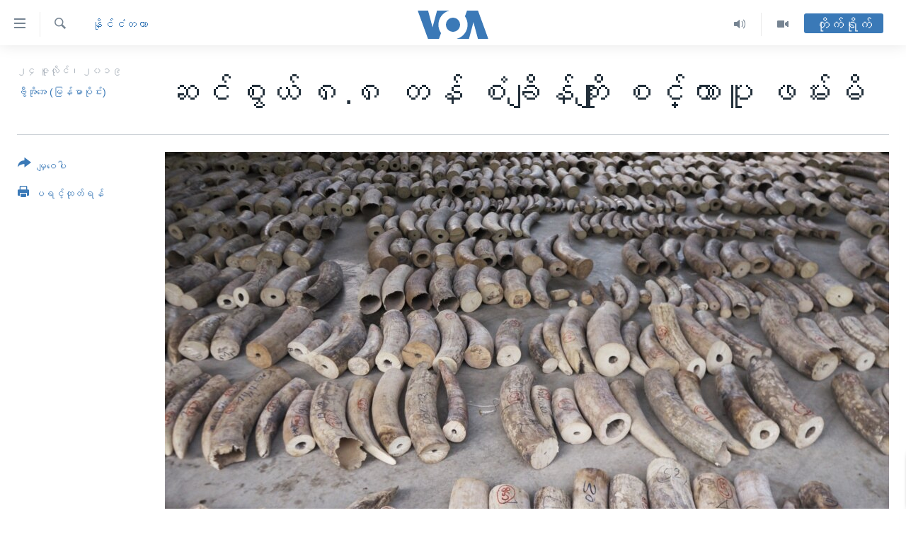

--- FILE ---
content_type: text/html; charset=utf-8
request_url: https://burmese.voanews.com/a/singapore-arrest-wildlife-ivory-seizure-/5012999.html
body_size: 16318
content:

<!DOCTYPE html>
<html lang="my" dir="ltr" class="no-js">
<head>
<link href="/Content/responsive/VOA/my-MM/VOA-my-MM.css?&amp;av=0.0.0.0&amp;cb=306" rel="stylesheet"/>
<script src="https://tags.voanews.com/voa-pangea/prod/utag.sync.js"></script> <script type='text/javascript' src='https://www.youtube.com/iframe_api' async></script>
<script type="text/javascript">
//a general 'js' detection, must be on top level in <head>, due to CSS performance
document.documentElement.className = "js";
var cacheBuster = "306";
var appBaseUrl = "/";
var imgEnhancerBreakpoints = [0, 144, 256, 408, 650, 1023, 1597];
var isLoggingEnabled = false;
var isPreviewPage = false;
var isLivePreviewPage = false;
if (!isPreviewPage) {
window.RFE = window.RFE || {};
window.RFE.cacheEnabledByParam = window.location.href.indexOf('nocache=1') === -1;
const url = new URL(window.location.href);
const params = new URLSearchParams(url.search);
// Remove the 'nocache' parameter
params.delete('nocache');
// Update the URL without the 'nocache' parameter
url.search = params.toString();
window.history.replaceState(null, '', url.toString());
} else {
window.addEventListener('load', function() {
const links = window.document.links;
for (let i = 0; i < links.length; i++) {
links[i].href = '#';
links[i].target = '_self';
}
})
}
var pwaEnabled = false;
var swCacheDisabled;
</script>
<meta charset="utf-8" />
<title>ဆင်စွယ် ၈.၈ တန် စံချိန်ကျိုး စင်္ကာပူ ဖမ်းမိ</title>
<meta name="description" content="စင်္ကာပူနိုင်ငံမှာ မကြာသေးခင်ကပဲ ဆင်စွယ် တန်ချိန်ပေါင်း ၈.၈ တန်ကို သိမ်းဆည်းရမိခဲ့ပြီး ဒါဟာ အခုချိန်အထိဆို အများဆုံး သိမ်းဆည်းရမိတဲ့ ပမာဏ ဖြစ်ကြောင်း စင်္ကာပူအမျိုးသားဥယာဉ်ဘုတ်အဖွဲ့နဲ့ စင်္ကာပူ အကောက်ခွန်နဲ့ လူဝင်မှုကြီးကြပ်ရေးဌာနတို့က အင်္ဂါနေ့မှာ ပူးတွဲကြေညာချက် ထုတ်ပြန် ပြောဆိုလိုက်ပါတယ်။" />
<meta name="keywords" content="နိုင်ငံတကာ, စကၤာပူ, ဆင်စွယ်, အမျိုးသားဥယာဉ်ဘုတ်အဖွဲ့, စင်္ကာပူ အကောက်ခွန်, ဒီမိုကရက်တစ် ကွန်ဂိုသမ္မတနိုင်ငံ, သင်းခွေချပ်, သဘာဝတောရိုင်း တိရိစ္ဆာန်, စင်္ကာပူနိုင်ငံ" />
<meta name="viewport" content="width=device-width, initial-scale=1.0" />
<meta http-equiv="X-UA-Compatible" content="IE=edge" />
<meta name="robots" content="max-image-preview:large"><meta property="fb:pages" content="351574300169" />
<meta name="msvalidate.01" content="3286EE554B6F672A6F2E608C02343C0E" />
<link href="https://burmese.voanews.com/a/singapore-arrest-wildlife-ivory-seizure-/5012999.html" rel="canonical" />
<meta name="apple-mobile-web-app-title" content="ဗွီအိုအေ" />
<meta name="apple-mobile-web-app-status-bar-style" content="black" />
<meta name="apple-itunes-app" content="app-id=632618796, app-argument=//5012999.ltr" />
<meta content="ဆင်စွယ် ၈.၈ တန် စံချိန်ကျိုး စင်္ကာပူ ဖမ်းမိ" property="og:title" />
<meta content="စင်္ကာပူနိုင်ငံမှာ မကြာသေးခင်ကပဲ ဆင်စွယ် တန်ချိန်ပေါင်း ၈.၈ တန်ကို သိမ်းဆည်းရမိခဲ့ပြီး ဒါဟာ အခုချိန်အထိဆို အများဆုံး သိမ်းဆည်းရမိတဲ့ ပမာဏ ဖြစ်ကြောင်း စင်္ကာပူအမျိုးသားဥယာဉ်ဘုတ်အဖွဲ့နဲ့ စင်္ကာပူ အကောက်ခွန်နဲ့ လူဝင်မှုကြီးကြပ်ရေးဌာနတို့က အင်္ဂါနေ့မှာ ပူးတွဲကြေညာချက် ထုတ်ပြန် ပြောဆိုလိုက်ပါတယ်။" property="og:description" />
<meta content="article" property="og:type" />
<meta content="https://burmese.voanews.com/a/singapore-arrest-wildlife-ivory-seizure-/5012999.html" property="og:url" />
<meta content="ဗွီအိုအေ" property="og:site_name" />
<meta content="https://www.facebook.com/VOABurmese" property="article:publisher" />
<meta content="https://gdb.voanews.com/3cf27931-7867-4bea-b2ba-eba323799fcb_w1200_h630.jpg" property="og:image" />
<meta content="1200" property="og:image:width" />
<meta content="630" property="og:image:height" />
<meta content="505354536143850" property="fb:app_id" />
<meta content="ဗွီအိုအေ (မြန်မာပိုင်း)" name="Author" />
<meta content="summary_large_image" name="twitter:card" />
<meta content="@VOABurmese" name="twitter:site" />
<meta content="https://gdb.voanews.com/3cf27931-7867-4bea-b2ba-eba323799fcb_w1200_h630.jpg" name="twitter:image" />
<meta content="ဆင်စွယ် ၈.၈ တန် စံချိန်ကျိုး စင်္ကာပူ ဖမ်းမိ" name="twitter:title" />
<meta content="စင်္ကာပူနိုင်ငံမှာ မကြာသေးခင်ကပဲ ဆင်စွယ် တန်ချိန်ပေါင်း ၈.၈ တန်ကို သိမ်းဆည်းရမိခဲ့ပြီး ဒါဟာ အခုချိန်အထိဆို အများဆုံး သိမ်းဆည်းရမိတဲ့ ပမာဏ ဖြစ်ကြောင်း စင်္ကာပူအမျိုးသားဥယာဉ်ဘုတ်အဖွဲ့နဲ့ စင်္ကာပူ အကောက်ခွန်နဲ့ လူဝင်မှုကြီးကြပ်ရေးဌာနတို့က အင်္ဂါနေ့မှာ ပူးတွဲကြေညာချက် ထုတ်ပြန် ပြောဆိုလိုက်ပါတယ်။" name="twitter:description" />
<link rel="amphtml" href="https://burmese.voanews.com/amp/singapore-arrest-wildlife-ivory-seizure-/5012999.html" />
<script type="application/ld+json">{"articleSection":"နိုင်ငံတကာ","isAccessibleForFree":true,"headline":"ဆင်စွယ် ၈.၈ တန် စံချိန်ကျိုး စင်္ကာပူ ဖမ်းမိ","inLanguage":"my-MM","keywords":"နိုင်ငံတကာ, စကၤာပူ, ဆင်စွယ်, အမျိုးသားဥယာဉ်ဘုတ်အဖွဲ့, စင်္ကာပူ အကောက်ခွန်, ဒီမိုကရက်တစ် ကွန်ဂိုသမ္မတနိုင်ငံ, သင်းခွေချပ်, သဘာဝတောရိုင်း တိရိစ္ဆာန်, စင်္ကာပူနိုင်ငံ","author":{"@type":"Person","url":"https://burmese.voanews.com/author/ဗွီအိုအေ-မြန်မာပိုင်း/ogvpi","description":"","image":{"@type":"ImageObject"},"name":"ဗွီအိုအေ (မြန်မာပိုင်း)"},"datePublished":"2019-07-23 23:53:44Z","dateModified":"2019-07-24 01:37:45Z","publisher":{"logo":{"width":512,"height":220,"@type":"ImageObject","url":"https://burmese.voanews.com/Content/responsive/VOA/my-MM/img/logo.png"},"@type":"NewsMediaOrganization","url":"https://burmese.voanews.com","sameAs":["https://www.facebook.com/VOABurmese","https://twitter.com/VOABurmese/","https://www.youtube.com/VOABurmese","https://www.instagram.com/VOABurmese","https://t.me/burmesevoanews"],"name":"ဗွီအိုအေသတင်းဌာန","alternateName":""},"@context":"https://schema.org","@type":"NewsArticle","mainEntityOfPage":"https://burmese.voanews.com/a/singapore-arrest-wildlife-ivory-seizure-/5012999.html","url":"https://burmese.voanews.com/a/singapore-arrest-wildlife-ivory-seizure-/5012999.html","description":"စင်္ကာပူနိုင်ငံမှာ မကြာသေးခင်ကပဲ ဆင်စွယ် တန်ချိန်ပေါင်း ၈.၈ တန်ကို သိမ်းဆည်းရမိခဲ့ပြီး ဒါဟာ အခုချိန်အထိဆို အများဆုံး သိမ်းဆည်းရမိတဲ့ ပမာဏ ဖြစ်ကြောင်း စင်္ကာပူအမျိုးသားဥယာဉ်ဘုတ်အဖွဲ့နဲ့ စင်္ကာပူ အကောက်ခွန်နဲ့ လူဝင်မှုကြီးကြပ်ရေးဌာနတို့က အင်္ဂါနေ့မှာ ပူးတွဲကြေညာချက် ထုတ်ပြန် ပြောဆိုလိုက်ပါတယ်။","image":{"width":1080,"height":608,"@type":"ImageObject","url":"https://gdb.voanews.com/3cf27931-7867-4bea-b2ba-eba323799fcb_w1080_h608.jpg"},"name":"ဆင်စွယ် ၈.၈ တန် စံချိန်ကျိုး စင်္ကာပူ ဖမ်းမိ"}</script>
<script src="/Scripts/responsive/infographics.b?v=dVbZ-Cza7s4UoO3BqYSZdbxQZVF4BOLP5EfYDs4kqEo1&amp;av=0.0.0.0&amp;cb=306"></script>
<script src="/Scripts/responsive/loader.b?v=Q26XNwrL6vJYKjqFQRDnx01Lk2pi1mRsuLEaVKMsvpA1&amp;av=0.0.0.0&amp;cb=306"></script>
<link rel="icon" type="image/svg+xml" href="/Content/responsive/VOA/img/webApp/favicon.svg" />
<link rel="alternate icon" href="/Content/responsive/VOA/img/webApp/favicon.ico" />
<link rel="apple-touch-icon" sizes="152x152" href="/Content/responsive/VOA/img/webApp/ico-152x152.png" />
<link rel="apple-touch-icon" sizes="144x144" href="/Content/responsive/VOA/img/webApp/ico-144x144.png" />
<link rel="apple-touch-icon" sizes="114x114" href="/Content/responsive/VOA/img/webApp/ico-114x114.png" />
<link rel="apple-touch-icon" sizes="72x72" href="/Content/responsive/VOA/img/webApp/ico-72x72.png" />
<link rel="apple-touch-icon-precomposed" href="/Content/responsive/VOA/img/webApp/ico-57x57.png" />
<link rel="icon" sizes="192x192" href="/Content/responsive/VOA/img/webApp/ico-192x192.png" />
<link rel="icon" sizes="128x128" href="/Content/responsive/VOA/img/webApp/ico-128x128.png" />
<meta name="msapplication-TileColor" content="#ffffff" />
<meta name="msapplication-TileImage" content="/Content/responsive/VOA/img/webApp/ico-144x144.png" />
<link rel="alternate" type="application/rss+xml" title="VOA - Top Stories [RSS]" href="/api/" />
<link rel="sitemap" type="application/rss+xml" href="/sitemap.xml" />
</head>
<body class=" nav-no-loaded cc_theme pg-article print-lay-article js-category-to-nav nojs-images ">
<script type="text/javascript" >
var analyticsData = {url:"https://burmese.voanews.com/a/singapore-arrest-wildlife-ivory-seizure-/5012999.html",property_id:"455",article_uid:"5012999",page_title:"ဆင်စွယ် ၈.၈ တန် စံချိန်ကျိုး စင်္ကာပူ ဖမ်းမိ",page_type:"article",content_type:"article",subcontent_type:"article",last_modified:"2019-07-24 01:37:45Z",pub_datetime:"2019-07-23 23:53:44Z",pub_year:"2019",pub_month:"07",pub_day:"23",pub_hour:"23",pub_weekday:"Tuesday",section:"နိုင်ငံတကာ",english_section:"international",byline:"ဗွီအိုအေ (မြန်မာပိုင်း)",categories:"international",tags:"စကၤာပူ;ဆင်စွယ်;အမျိုးသားဥယာဉ်ဘုတ်အဖွဲ့;စင်္ကာပူ အကောက်ခွန်;ဒီမိုကရက်တစ် ကွန်ဂိုသမ္မတနိုင်ငံ;သင်းခွေချပ်;သဘာဝတောရိုင်း တိရိစ္ဆာန်;စင်္ကာပူနိုင်ငံ",domain:"burmese.voanews.com",language:"Burmese",language_service:"VOA Burmese",platform:"web",copied:"no",copied_article:"",copied_title:"",runs_js:"Yes",cms_release:"8.44.0.0.306",enviro_type:"prod",slug:"singapore-arrest-wildlife-ivory-seizure-",entity:"VOA",short_language_service:"BUR",platform_short:"W",page_name:"ဆင်စွယ် ၈.၈ တန် စံချိန်ကျိုး စင်္ကာပူ ဖမ်းမိ"};
</script>
<noscript><iframe src="https://www.googletagmanager.com/ns.html?id=GTM-N8MP7P" height="0" width="0" style="display:none;visibility:hidden"></iframe></noscript><script type="text/javascript" data-cookiecategory="analytics">
var gtmEventObject = Object.assign({}, analyticsData, {event: 'page_meta_ready'});window.dataLayer = window.dataLayer || [];window.dataLayer.push(gtmEventObject);
if (top.location === self.location) { //if not inside of an IFrame
var renderGtm = "true";
if (renderGtm === "true") {
(function(w,d,s,l,i){w[l]=w[l]||[];w[l].push({'gtm.start':new Date().getTime(),event:'gtm.js'});var f=d.getElementsByTagName(s)[0],j=d.createElement(s),dl=l!='dataLayer'?'&l='+l:'';j.async=true;j.src='//www.googletagmanager.com/gtm.js?id='+i+dl;f.parentNode.insertBefore(j,f);})(window,document,'script','dataLayer','GTM-N8MP7P');
}
}
</script>
<!--Analytics tag js version start-->
<script type="text/javascript" data-cookiecategory="analytics">
var utag_data = Object.assign({}, analyticsData, {});
if(typeof(TealiumTagFrom)==='function' && typeof(TealiumTagSearchKeyword)==='function') {
var utag_from=TealiumTagFrom();var utag_searchKeyword=TealiumTagSearchKeyword();
if(utag_searchKeyword!=null && utag_searchKeyword!=='' && utag_data["search_keyword"]==null) utag_data["search_keyword"]=utag_searchKeyword;if(utag_from!=null && utag_from!=='') utag_data["from"]=TealiumTagFrom();}
if(window.top!== window.self&&utag_data.page_type==="snippet"){utag_data.page_type = 'iframe';}
try{if(window.top!==window.self&&window.self.location.hostname===window.top.location.hostname){utag_data.platform = 'self-embed';utag_data.platform_short = 'se';}}catch(e){if(window.top!==window.self&&window.self.location.search.includes("platformType=self-embed")){utag_data.platform = 'cross-promo';utag_data.platform_short = 'cp';}}
(function(a,b,c,d){ a="https://tags.voanews.com/voa-pangea/prod/utag.js"; b=document;c="script";d=b.createElement(c);d.src=a;d.type="text/java"+c;d.async=true; a=b.getElementsByTagName(c)[0];a.parentNode.insertBefore(d,a); })();
</script>
<!--Analytics tag js version end-->
<!-- Analytics tag management NoScript -->
<noscript>
<img style="position: absolute; border: none;" src="https://ssc.voanews.com/b/ss/bbgprod,bbgentityvoa/1/G.4--NS/1332439692?pageName=voa%3abur%3aw%3aarticle%3a%e1%80%86%e1%80%84%e1%80%ba%e1%80%85%e1%80%bd%e1%80%9a%e1%80%ba%20%e1%81%88.%e1%81%88%20%e1%80%90%e1%80%94%e1%80%ba%20%e1%80%85%e1%80%b6%e1%80%81%e1%80%bb%e1%80%ad%e1%80%94%e1%80%ba%e1%80%80%e1%80%bb%e1%80%ad%e1%80%af%e1%80%b8%20%e1%80%85%e1%80%84%e1%80%ba%e1%80%b9%e1%80%80%e1%80%ac%e1%80%95%e1%80%b0%20%e1%80%96%e1%80%99%e1%80%ba%e1%80%b8%e1%80%99%e1%80%ad&amp;c6=%e1%80%86%e1%80%84%e1%80%ba%e1%80%85%e1%80%bd%e1%80%9a%e1%80%ba%20%e1%81%88.%e1%81%88%20%e1%80%90%e1%80%94%e1%80%ba%20%e1%80%85%e1%80%b6%e1%80%81%e1%80%bb%e1%80%ad%e1%80%94%e1%80%ba%e1%80%80%e1%80%bb%e1%80%ad%e1%80%af%e1%80%b8%20%e1%80%85%e1%80%84%e1%80%ba%e1%80%b9%e1%80%80%e1%80%ac%e1%80%95%e1%80%b0%20%e1%80%96%e1%80%99%e1%80%ba%e1%80%b8%e1%80%99%e1%80%ad&amp;v36=8.44.0.0.306&amp;v6=D=c6&amp;g=https%3a%2f%2fburmese.voanews.com%2fa%2fsingapore-arrest-wildlife-ivory-seizure-%2f5012999.html&amp;c1=D=g&amp;v1=D=g&amp;events=event1,event52&amp;c16=voa%20burmese&amp;v16=D=c16&amp;c5=international&amp;v5=D=c5&amp;ch=%e1%80%94%e1%80%ad%e1%80%af%e1%80%84%e1%80%ba%e1%80%84%e1%80%b6%e1%80%90%e1%80%80%e1%80%ac&amp;c15=burmese&amp;v15=D=c15&amp;c4=article&amp;v4=D=c4&amp;c14=5012999&amp;v14=D=c14&amp;v20=no&amp;c17=web&amp;v17=D=c17&amp;mcorgid=518abc7455e462b97f000101%40adobeorg&amp;server=burmese.voanews.com&amp;pageType=D=c4&amp;ns=bbg&amp;v29=D=server&amp;v25=voa&amp;v30=455&amp;v105=D=User-Agent " alt="analytics" width="1" height="1" /></noscript>
<!-- End of Analytics tag management NoScript -->
<!--*** Accessibility links - For ScreenReaders only ***-->
<section>
<div class="sr-only">
<h2>သုံးရလွယ်ကူစေသည့် Link များ</h2>
<ul>
<li><a href="#content" data-disable-smooth-scroll="1">ပင်မအကြောင်းအရာသို့ကျော်ကြည့်ရန်</a></li>
<li><a href="#navigation" data-disable-smooth-scroll="1">ပင်မအညွန်းစာမျက်နှာသို့ကျော်ကြည့်ရန်</a></li>
<li><a href="#txtHeaderSearch" data-disable-smooth-scroll="1">ရှာဖွေရန်နေရာသို့ကျော်ရန်</a></li>
</ul>
</div>
</section>
<div dir="ltr">
<div id="page">
<aside>
<div class="c-lightbox overlay-modal">
<div class="c-lightbox__intro">
<h2 class="c-lightbox__intro-title"></h2>
<button class="btn btn--rounded c-lightbox__btn c-lightbox__intro-next" title="ရှေ့သို့">
<span class="ico ico--rounded ico-chevron-forward"></span>
<span class="sr-only">ရှေ့သို့</span>
</button>
</div>
<div class="c-lightbox__nav">
<button class="btn btn--rounded c-lightbox__btn c-lightbox__btn--close" title="ပိတ်">
<span class="ico ico--rounded ico-close"></span>
<span class="sr-only">ပိတ်</span>
</button>
<button class="btn btn--rounded c-lightbox__btn c-lightbox__btn--prev" title="နောက်သို့">
<span class="ico ico--rounded ico-chevron-backward"></span>
<span class="sr-only">နောက်သို့</span>
</button>
<button class="btn btn--rounded c-lightbox__btn c-lightbox__btn--next" title="ရှေ့သို့">
<span class="ico ico--rounded ico-chevron-forward"></span>
<span class="sr-only">ရှေ့သို့</span>
</button>
</div>
<div class="c-lightbox__content-wrap">
<figure class="c-lightbox__content">
<span class="c-spinner c-spinner--lightbox">
<img src="/Content/responsive/img/player-spinner.png"
alt="please wait"
title="please wait" />
</span>
<div class="c-lightbox__img">
<div class="thumb">
<img src="" alt="" />
</div>
</div>
<figcaption>
<div class="c-lightbox__info c-lightbox__info--foot">
<span class="c-lightbox__counter"></span>
<span class="caption c-lightbox__caption"></span>
</div>
</figcaption>
</figure>
</div>
<div class="hidden">
<div class="content-advisory__box content-advisory__box--lightbox">
<span class="content-advisory__box-text">This image contains sensitive content which some people may find offensive or disturbing.</span>
<button class="btn btn--transparent content-advisory__box-btn m-t-md" value="text" type="button">
<span class="btn__text">
Click to reveal
</span>
</button>
</div>
</div>
</div>
<div class="print-dialogue">
<div class="container">
<h3 class="print-dialogue__title section-head">Print Options:</h3>
<div class="print-dialogue__opts">
<ul class="print-dialogue__opt-group">
<li class="form__group form__group--checkbox">
<input class="form__check " id="checkboxImages" name="checkboxImages" type="checkbox" checked="checked" />
<label for="checkboxImages" class="form__label m-t-md">Images</label>
</li>
<li class="form__group form__group--checkbox">
<input class="form__check " id="checkboxMultimedia" name="checkboxMultimedia" type="checkbox" checked="checked" />
<label for="checkboxMultimedia" class="form__label m-t-md">Multimedia</label>
</li>
</ul>
<ul class="print-dialogue__opt-group">
<li class="form__group form__group--checkbox">
<input class="form__check " id="checkboxEmbedded" name="checkboxEmbedded" type="checkbox" checked="checked" />
<label for="checkboxEmbedded" class="form__label m-t-md">Embedded Content</label>
</li>
<li class="hidden">
<input class="form__check " id="checkboxComments" name="checkboxComments" type="checkbox" />
<label for="checkboxComments" class="form__label m-t-md">Comments</label>
</li>
</ul>
</div>
<div class="print-dialogue__buttons">
<button class="btn btn--secondary close-button" type="button" title="Cancel">
<span class="btn__text ">Cancel</span>
</button>
<button class="btn btn-cust-print m-l-sm" type="button" title="ပရင့်ထုတ်ရန်">
<span class="btn__text ">ပရင့်ထုတ်ရန်</span>
</button>
</div>
</div>
</div>
<div class="ctc-message pos-fix">
<div class="ctc-message__inner">Link has been copied to clipboard</div>
</div>
</aside>
<div class="hdr-20 hdr-20--big">
<div class="hdr-20__inner">
<div class="hdr-20__max pos-rel">
<div class="hdr-20__side hdr-20__side--primary d-flex">
<label data-for="main-menu-ctrl" data-switcher-trigger="true" data-switch-target="main-menu-ctrl" class="burger hdr-trigger pos-rel trans-trigger" data-trans-evt="click" data-trans-id="menu">
<span class="ico ico-close hdr-trigger__ico hdr-trigger__ico--close burger__ico burger__ico--close"></span>
<span class="ico ico-menu hdr-trigger__ico hdr-trigger__ico--open burger__ico burger__ico--open"></span>
</label>
<div class="menu-pnl pos-fix trans-target" data-switch-target="main-menu-ctrl" data-trans-id="menu">
<div class="menu-pnl__inner">
<nav class="main-nav menu-pnl__item menu-pnl__item--first">
<ul class="main-nav__list accordeon" data-analytics-tales="false" data-promo-name="link" data-location-name="nav,secnav">
<li class="main-nav__item">
<a class="main-nav__item-name main-nav__item-name--link" href="/" title="မူလစာမျက်နှာ" >မူလစာမျက်နှာ</a>
</li>
<li class="main-nav__item">
<a class="main-nav__item-name main-nav__item-name--link" href="/p/5941.html" title="မြန်မာ" data-item-name="myanmar-news-responsive" >မြန်မာ</a>
</li>
<li class="main-nav__item accordeon__item" data-switch-target="menu-item-1709">
<label class="main-nav__item-name main-nav__item-name--label accordeon__control-label" data-switcher-trigger="true" data-for="menu-item-1709">
ကမ္ဘာ့သတင်းများ
<span class="ico ico-chevron-down main-nav__chev"></span>
</label>
<div class="main-nav__sub-list">
<a class="main-nav__item-name main-nav__item-name--link main-nav__item-name--sub" href="/p/5942.html" title="နိုင်ငံတကာ" data-item-name="international-news-responsive" >နိုင်ငံတကာ</a>
<a class="main-nav__item-name main-nav__item-name--link main-nav__item-name--sub" href="/us" title="အမေရိကန်" data-item-name="us-news" >အမေရိကန်</a>
<a class="main-nav__item-name main-nav__item-name--link main-nav__item-name--sub" href="/china-news" title="တရုတ်" data-item-name="China-news" >တရုတ်</a>
<a class="main-nav__item-name main-nav__item-name--link main-nav__item-name--sub" href="/israel-palestine" title="အစ္စရေး-ပါလက်စတိုင်း" data-item-name="israel-palestine" >အစ္စရေး-ပါလက်စတိုင်း</a>
</div>
</li>
<li class="main-nav__item">
<a class="main-nav__item-name main-nav__item-name--link" href="/p/5990.html" title="ဗွီဒီယို" data-item-name="video-news" >ဗွီဒီယို</a>
</li>
<li class="main-nav__item">
<a class="main-nav__item-name main-nav__item-name--link" href="/PressFreedom" title="သတင်းလွတ်လပ်ခွင့်" data-item-name="Press-Freedom" >သတင်းလွတ်လပ်ခွင့်</a>
</li>
<li class="main-nav__item">
<a class="main-nav__item-name main-nav__item-name--link" href="https://projects.voanews.com/china/global-footprint/data-explorer/burmese.html" title="ရပ်ဝန်းတခု လမ်းတခု အလွန်" target="_blank" rel="noopener">ရပ်ဝန်းတခု လမ်းတခု အလွန်</a>
</li>
<li class="main-nav__item accordeon__item" data-switch-target="menu-item-1716">
<label class="main-nav__item-name main-nav__item-name--label accordeon__control-label" data-switcher-trigger="true" data-for="menu-item-1716">
အင်္ဂလိပ်စာလေ့လာမယ်
<span class="ico ico-chevron-down main-nav__chev"></span>
</label>
<div class="main-nav__sub-list">
<a class="main-nav__item-name main-nav__item-name--link main-nav__item-name--sub" href="/p/6027.html" title="အမေရိကန်သုံးအီဒီယံ" data-item-name="american-idiom" >အမေရိကန်သုံးအီဒီယံ</a>
<a class="main-nav__item-name main-nav__item-name--link main-nav__item-name--sub" href="/p/6028.html" title="မကြေးမုံရဲ့ အင်္ဂလိပ်စာ" data-item-name="english-with-kaye-hmone" >မကြေးမုံရဲ့ အင်္ဂလိပ်စာ</a>
<a class="main-nav__item-name main-nav__item-name--link main-nav__item-name--sub" href="/p/6029.html" title="ရုပ်ရှင်ထဲက အင်္ဂလိပ်စာ" data-item-name="english-in-the-movies" >ရုပ်ရှင်ထဲက အင်္ဂလိပ်စာ</a>
<a class="main-nav__item-name main-nav__item-name--link main-nav__item-name--sub" href="/z/7559" title="သုတပဒေသာ အင်္ဂလိပ်စာ" data-item-name="english-in-a-minute" >သုတပဒေသာ အင်္ဂလိပ်စာ</a>
</div>
</li>
<li class="main-nav__item accordeon__item" data-switch-target="menu-item-1717">
<label class="main-nav__item-name main-nav__item-name--label accordeon__control-label" data-switcher-trigger="true" data-for="menu-item-1717">
အပတ်စဉ်ကဏ္ဍများ
<span class="ico ico-chevron-down main-nav__chev"></span>
</label>
<div class="main-nav__sub-list">
<a class="main-nav__item-name main-nav__item-name--link main-nav__item-name--sub" href="/p/5961.html" title="ရေဒီယို" data-item-name="radio-weekly" >ရေဒီယို</a>
<a class="main-nav__item-name main-nav__item-name--link main-nav__item-name--sub" href="/p/6047.html" title="တီဗွီ" data-item-name="weekly-tv-programs" >တီဗွီ</a>
</div>
</li>
<li class="main-nav__item">
<a class="main-nav__item-name main-nav__item-name--link" href="/p/5928.html" title="ရေဒီယိုနှင့်ရုပ်သံ အချက်အလက်များ" data-item-name="frequency-resp" >ရေဒီယိုနှင့်ရုပ်သံ အချက်အလက်များ</a>
</li>
<li class="main-nav__item">
<a class="main-nav__item-name main-nav__item-name--link" href="/programs" title="ရေဒီယို/တီဗွီအစီအစဉ်" >ရေဒီယို/တီဗွီအစီအစဉ်</a>
</li>
</ul>
</nav>
<div class="menu-pnl__item">
<a href="https://learningenglish.voanews.com/" class="menu-pnl__item-link" alt="Learning English">Learning English</a>
</div>
<div class="menu-pnl__item menu-pnl__item--social">
<h5 class="menu-pnl__sub-head">ဗွီအိုအေ လူမှုကွန်ယက်များ</h5>
<a href="https://www.facebook.com/VOABurmese" title="ဗွီအိုအေ Facebook" data-analytics-text="follow_on_facebook" class="btn btn--rounded btn--social-inverted menu-pnl__btn js-social-btn btn-facebook" target="_blank" rel="noopener">
<span class="ico ico-facebook-alt ico--rounded"></span>
</a>
<a href="https://twitter.com/VOABurmese/" title="ဗွီအိုအေ Twitter" data-analytics-text="follow_on_twitter" class="btn btn--rounded btn--social-inverted menu-pnl__btn js-social-btn btn-twitter" target="_blank" rel="noopener">
<span class="ico ico-twitter ico--rounded"></span>
</a>
<a href="https://www.youtube.com/VOABurmese" title="ဗွီအိုအေ YouTube " data-analytics-text="follow_on_youtube" class="btn btn--rounded btn--social-inverted menu-pnl__btn js-social-btn btn-youtube" target="_blank" rel="noopener">
<span class="ico ico-youtube ico--rounded"></span>
</a>
<a href="https://www.instagram.com/VOABurmese" title="ဗွီအိုအေ Instagram" data-analytics-text="follow_on_instagram" class="btn btn--rounded btn--social-inverted menu-pnl__btn js-social-btn btn-instagram" target="_blank" rel="noopener">
<span class="ico ico-instagram ico--rounded"></span>
</a>
<a href="https://t.me/burmesevoanews" title="ဗွီအိုအေ Telegram" data-analytics-text="follow_on_telegram" class="btn btn--rounded btn--social-inverted menu-pnl__btn js-social-btn btn-telegram" target="_blank" rel="noopener">
<span class="ico ico-telegram ico--rounded"></span>
</a>
</div>
<div class="menu-pnl__item">
<a href="/navigation/allsites" class="menu-pnl__item-link">
<span class="ico ico-languages "></span>
ဘာသာစကားများ
</a>
</div>
</div>
</div>
<label data-for="top-search-ctrl" data-switcher-trigger="true" data-switch-target="top-search-ctrl" class="top-srch-trigger hdr-trigger">
<span class="ico ico-close hdr-trigger__ico hdr-trigger__ico--close top-srch-trigger__ico top-srch-trigger__ico--close"></span>
<span class="ico ico-search hdr-trigger__ico hdr-trigger__ico--open top-srch-trigger__ico top-srch-trigger__ico--open"></span>
</label>
<div class="srch-top srch-top--in-header" data-switch-target="top-search-ctrl">
<div class="container">
<form action="/s" class="srch-top__form srch-top__form--in-header" id="form-topSearchHeader" method="get" role="search"><label for="txtHeaderSearch" class="sr-only">ရှာဖွေရလာဒ်</label>
<input type="text" id="txtHeaderSearch" name="k" placeholder="ရှာဖွေချင်သည့် စာသား" accesskey="s" value="" class="srch-top__input analyticstag-event" onkeydown="if (event.keyCode === 13) { FireAnalyticsTagEventOnSearch('search', $dom.get('#txtHeaderSearch')[0].value) }" />
<button title="ရှာဖွေရလာဒ်" type="submit" class="btn btn--top-srch analyticstag-event" onclick="FireAnalyticsTagEventOnSearch('search', $dom.get('#txtHeaderSearch')[0].value) ">
<span class="ico ico-search"></span>
</button></form>
</div>
</div>
<a href="/" class="main-logo-link">
<img src="/Content/responsive/VOA/my-MM/img/logo-compact.svg" class="main-logo main-logo--comp" alt="site logo">
<img src="/Content/responsive/VOA/my-MM/img/logo.svg" class="main-logo main-logo--big" alt="site logo">
</a>
</div>
<div class="hdr-20__side hdr-20__side--secondary d-flex">
<a href="/p/5990.html" title="Video" class="hdr-20__secondary-item" data-item-name="video">
<span class="ico ico-video hdr-20__secondary-icon"></span>
</a>
<a href="/z/4834.html" title="Audio" class="hdr-20__secondary-item" data-item-name="audio">
<span class="ico ico-audio hdr-20__secondary-icon"></span>
</a>
<a href="/s" title="ရှာဖွေရလာဒ်" class="hdr-20__secondary-item hdr-20__secondary-item--search" data-item-name="search">
<span class="ico ico-search hdr-20__secondary-icon hdr-20__secondary-icon--search"></span>
</a>
<div class="hdr-20__secondary-item live-b-drop">
<div class="live-b-drop__off">
<a href="/live/" class="live-b-drop__link" title="တိုက်ရိုက်" data-item-name="live">
<span class="badge badge--live-btn badge--live-btn-off">
တိုက်ရိုက်
</span>
</a>
</div>
<div class="live-b-drop__on hidden">
<label data-for="live-ctrl" data-switcher-trigger="true" data-switch-target="live-ctrl" class="live-b-drop__label pos-rel">
<span class="badge badge--live badge--live-btn">
တိုက်ရိုက်
</span>
<span class="ico ico-close live-b-drop__label-ico live-b-drop__label-ico--close"></span>
</label>
<div class="live-b-drop__panel" id="targetLivePanelDiv" data-switch-target="live-ctrl"></div>
</div>
</div>
<div class="srch-bottom">
<form action="/s" class="srch-bottom__form d-flex" id="form-bottomSearch" method="get" role="search"><label for="txtSearch" class="sr-only">ရှာဖွေရလာဒ်</label>
<input type="search" id="txtSearch" name="k" placeholder="ရှာဖွေချင်သည့် စာသား" accesskey="s" value="" class="srch-bottom__input analyticstag-event" onkeydown="if (event.keyCode === 13) { FireAnalyticsTagEventOnSearch('search', $dom.get('#txtSearch')[0].value) }" />
<button title="ရှာဖွေရလာဒ်" type="submit" class="btn btn--bottom-srch analyticstag-event" onclick="FireAnalyticsTagEventOnSearch('search', $dom.get('#txtSearch')[0].value) ">
<span class="ico ico-search"></span>
</button></form>
</div>
</div>
<img src="/Content/responsive/VOA/my-MM/img/logo-print.gif" class="logo-print" alt="site logo">
<img src="/Content/responsive/VOA/my-MM/img/logo-print_color.png" class="logo-print logo-print--color" alt="site logo">
</div>
</div>
</div>
<script>
if (document.body.className.indexOf('pg-home') > -1) {
var nav2In = document.querySelector('.hdr-20__inner');
var nav2Sec = document.querySelector('.hdr-20__side--secondary');
var secStyle = window.getComputedStyle(nav2Sec);
if (nav2In && window.pageYOffset < 150 && secStyle['position'] !== 'fixed') {
nav2In.classList.add('hdr-20__inner--big')
}
}
</script>
<div class="c-hlights c-hlights--breaking c-hlights--no-item" data-hlight-display="mobile,desktop">
<div class="c-hlights__wrap container p-0">
<div class="c-hlights__nav">
<a role="button" href="#" title="နောက်သို့">
<span class="ico ico-chevron-backward m-0"></span>
<span class="sr-only">နောက်သို့</span>
</a>
<a role="button" href="#" title="ရှေ့သို့">
<span class="ico ico-chevron-forward m-0"></span>
<span class="sr-only">ရှေ့သို့</span>
</a>
</div>
<span class="c-hlights__label">
<span class="">နောက်ဆုံးရသတင်း</span>
<span class="switcher-trigger">
<label data-for="more-less-1" data-switcher-trigger="true" class="switcher-trigger__label switcher-trigger__label--more p-b-0" title="အသေးစိတ် ဖတ်ရှုရန်">
<span class="ico ico-chevron-down"></span>
</label>
<label data-for="more-less-1" data-switcher-trigger="true" class="switcher-trigger__label switcher-trigger__label--less p-b-0" title="Show less">
<span class="ico ico-chevron-up"></span>
</label>
</span>
</span>
<ul class="c-hlights__items switcher-target" data-switch-target="more-less-1">
</ul>
</div>
</div> <div id="content">
<main class="container">
<div class="hdr-container">
<div class="row">
<div class="col-category col-xs-12 col-md-2 pull-left"> <div class="category js-category">
<a class="" href="/international">နိုင်ငံတကာ</a> </div>
</div><div class="col-title col-xs-12 col-md-10 pull-right"> <h1 class="title pg-title">
ဆင်စွယ် ၈.၈ တန် စံချိန်ကျိုး စင်္ကာပူ ဖမ်းမိ
</h1>
</div><div class="col-publishing-details col-xs-12 col-sm-12 col-md-2 pull-left"> <div class="publishing-details ">
<div class="published">
<span class="date" >
<time pubdate="pubdate" datetime="2019-07-24T06:23:44+06:30">
၂၄ ဇူလိုင်၊ ၂၀၁၉
</time>
</span>
</div>
<div class="links">
<ul class="links__list links__list--column">
<li class="links__item">
<a class="links__item-link" href="/author/ဗွီအိုအေ-မြန်မာပိုင်း/ogvpi" title="ဗွီအိုအေ (မြန်မာပိုင်း)">ဗွီအိုအေ (မြန်မာပိုင်း)</a>
</li>
</ul>
</div>
</div>
</div><div class="col-lg-12 separator"> <div class="separator">
<hr class="title-line" />
</div>
</div><div class="col-multimedia col-xs-12 col-md-10 pull-right"> <div class="cover-media">
<figure class="media-image js-media-expand">
<div class="img-wrap">
<div class="thumb thumb16_9">
<img src="https://gdb.voanews.com/3cf27931-7867-4bea-b2ba-eba323799fcb_w250_r1_s.jpg" alt="ဆင်စွယ် ၈.၈ တန် စံချိန်ကျိုး စင်္ကာပူ ဖမ်းမိ" />
</div>
</div>
<figcaption>
<span class="caption">ဆင်စွယ် ၈.၈ တန် စံချိန်ကျိုး စင်္ကာပူ ဖမ်းမိ</span>
</figcaption>
</figure>
</div>
</div><div class="col-xs-12 col-md-2 pull-left article-share pos-rel"> <div class="share--box">
<div class="sticky-share-container" style="display:none">
<div class="container">
<a href="https://burmese.voanews.com" id="logo-sticky-share">&nbsp;</a>
<div class="pg-title pg-title--sticky-share">
ဆင်စွယ် ၈.၈ တန် စံချိန်ကျိုး စင်္ကာပူ ဖမ်းမိ
</div>
<div class="sticked-nav-actions">
<!--This part is for sticky navigation display-->
<p class="buttons link-content-sharing p-0 ">
<button class="btn btn--link btn-content-sharing p-t-0 " id="btnContentSharing" value="text" role="Button" type="" title="မျှဝေနိုင်သည့်တခြားနည်းလမ်းများ">
<span class="ico ico-share ico--l"></span>
<span class="btn__text ">
မျှဝေပါ
</span>
</button>
</p>
<aside class="content-sharing js-content-sharing js-content-sharing--apply-sticky content-sharing--sticky"
role="complementary"
data-share-url="https://burmese.voanews.com/a/singapore-arrest-wildlife-ivory-seizure-/5012999.html" data-share-title="ဆင်စွယ် ၈.၈ တန် စံချိန်ကျိုး စင်္ကာပူ ဖမ်းမိ" data-share-text="စင်္ကာပူနိုင်ငံမှာ မကြာသေးခင်ကပဲ ဆင်စွယ် တန်ချိန်ပေါင်း ၈.၈ တန်ကို သိမ်းဆည်းရမိခဲ့ပြီး ဒါဟာ အခုချိန်အထိဆို အများဆုံး သိမ်းဆည်းရမိတဲ့ ပမာဏ ဖြစ်ကြောင်း စင်္ကာပူအမျိုးသားဥယာဉ်ဘုတ်အဖွဲ့နဲ့ စင်္ကာပူ အကောက်ခွန်နဲ့ လူဝင်မှုကြီးကြပ်ရေးဌာနတို့က အင်္ဂါနေ့မှာ ပူးတွဲကြေညာချက် ထုတ်ပြန် ပြောဆိုလိုက်ပါတယ်။">
<div class="content-sharing__popover">
<h6 class="content-sharing__title">မျှဝေပါ</h6>
<button href="#close" id="btnCloseSharing" class="btn btn--text-like content-sharing__close-btn">
<span class="ico ico-close ico--l"></span>
</button>
<ul class="content-sharing__list">
<li class="content-sharing__item">
<div class="ctc ">
<input type="text" class="ctc__input" readonly="readonly">
<a href="" js-href="https://burmese.voanews.com/a/singapore-arrest-wildlife-ivory-seizure-/5012999.html" class="content-sharing__link ctc__button">
<span class="ico ico-copy-link ico--rounded ico--s"></span>
<span class="content-sharing__link-text">Copy link</span>
</a>
</div>
</li>
<li class="content-sharing__item">
<a href="https://facebook.com/sharer.php?u=https%3a%2f%2fburmese.voanews.com%2fa%2fsingapore-arrest-wildlife-ivory-seizure-%2f5012999.html"
data-analytics-text="share_on_facebook"
title="Facebook" target="_blank"
class="content-sharing__link js-social-btn">
<span class="ico ico-facebook ico--rounded ico--s"></span>
<span class="content-sharing__link-text">Facebook</span>
</a>
</li>
<li class="content-sharing__item">
<a href="https://twitter.com/share?url=https%3a%2f%2fburmese.voanews.com%2fa%2fsingapore-arrest-wildlife-ivory-seizure-%2f5012999.html&amp;text=%e1%80%86%e1%80%84%e1%80%ba%e1%80%85%e1%80%bd%e1%80%9a%e1%80%ba+%e1%81%88.%e1%81%88+%e1%80%90%e1%80%94%e1%80%ba+%e1%80%85%e1%80%b6%e1%80%81%e1%80%bb%e1%80%ad%e1%80%94%e1%80%ba%e1%80%80%e1%80%bb%e1%80%ad%e1%80%af%e1%80%b8+%e1%80%85%e1%80%84%e1%80%ba%e1%80%b9%e1%80%80%e1%80%ac%e1%80%95%e1%80%b0+%e1%80%96%e1%80%99%e1%80%ba%e1%80%b8%e1%80%99%e1%80%ad"
data-analytics-text="share_on_twitter"
title="Twitter" target="_blank"
class="content-sharing__link js-social-btn">
<span class="ico ico-twitter ico--rounded ico--s"></span>
<span class="content-sharing__link-text">Twitter</span>
</a>
</li>
<li class="content-sharing__item visible-xs-inline-block visible-sm-inline-block">
<a href="whatsapp://send?text=https%3a%2f%2fburmese.voanews.com%2fa%2fsingapore-arrest-wildlife-ivory-seizure-%2f5012999.html"
data-analytics-text="share_on_whatsapp"
title="WhatsApp" target="_blank"
class="content-sharing__link js-social-btn">
<span class="ico ico-whatsapp ico--rounded ico--s"></span>
<span class="content-sharing__link-text">WhatsApp</span>
</a>
</li>
<li class="content-sharing__item">
<a href="https://telegram.me/share/url?url=https%3a%2f%2fburmese.voanews.com%2fa%2fsingapore-arrest-wildlife-ivory-seizure-%2f5012999.html"
data-analytics-text="share_on_telegram"
title="Telegram" target="_blank"
class="content-sharing__link js-social-btn">
<span class="ico ico-telegram ico--rounded ico--s"></span>
<span class="content-sharing__link-text">Telegram</span>
</a>
</li>
<li class="content-sharing__item visible-md-inline-block visible-lg-inline-block">
<a href="https://web.whatsapp.com/send?text=https%3a%2f%2fburmese.voanews.com%2fa%2fsingapore-arrest-wildlife-ivory-seizure-%2f5012999.html"
data-analytics-text="share_on_whatsapp_desktop"
title="WhatsApp" target="_blank"
class="content-sharing__link js-social-btn">
<span class="ico ico-whatsapp ico--rounded ico--s"></span>
<span class="content-sharing__link-text">WhatsApp</span>
</a>
</li>
<li class="content-sharing__item visible-xs-inline-block visible-sm-inline-block">
<a href="https://line.me/R/msg/text/?https%3a%2f%2fburmese.voanews.com%2fa%2fsingapore-arrest-wildlife-ivory-seizure-%2f5012999.html"
data-analytics-text="share_on_line"
title="Line" target="_blank"
class="content-sharing__link js-social-btn">
<span class="ico ico-line ico--rounded ico--s"></span>
<span class="content-sharing__link-text">Line</span>
</a>
</li>
<li class="content-sharing__item visible-md-inline-block visible-lg-inline-block">
<a href="https://timeline.line.me/social-plugin/share?url=https%3a%2f%2fburmese.voanews.com%2fa%2fsingapore-arrest-wildlife-ivory-seizure-%2f5012999.html"
data-analytics-text="share_on_line_desktop"
title="Line" target="_blank"
class="content-sharing__link js-social-btn">
<span class="ico ico-line ico--rounded ico--s"></span>
<span class="content-sharing__link-text">Line</span>
</a>
</li>
<li class="content-sharing__item">
<a href="mailto:?body=https%3a%2f%2fburmese.voanews.com%2fa%2fsingapore-arrest-wildlife-ivory-seizure-%2f5012999.html&amp;subject=ဆင်စွယ် ၈.၈ တန် စံချိန်ကျိုး စင်္ကာပူ ဖမ်းမိ"
title="Email"
class="content-sharing__link ">
<span class="ico ico-email ico--rounded ico--s"></span>
<span class="content-sharing__link-text">Email</span>
</a>
</li>
</ul>
</div>
</aside>
</div>
</div>
</div>
<div class="links">
<p class="buttons link-content-sharing p-0 ">
<button class="btn btn--link btn-content-sharing p-t-0 " id="btnContentSharing" value="text" role="Button" type="" title="မျှဝေနိုင်သည့်တခြားနည်းလမ်းများ">
<span class="ico ico-share ico--l"></span>
<span class="btn__text ">
မျှဝေပါ
</span>
</button>
</p>
<aside class="content-sharing js-content-sharing " role="complementary"
data-share-url="https://burmese.voanews.com/a/singapore-arrest-wildlife-ivory-seizure-/5012999.html" data-share-title="ဆင်စွယ် ၈.၈ တန် စံချိန်ကျိုး စင်္ကာပူ ဖမ်းမိ" data-share-text="စင်္ကာပူနိုင်ငံမှာ မကြာသေးခင်ကပဲ ဆင်စွယ် တန်ချိန်ပေါင်း ၈.၈ တန်ကို သိမ်းဆည်းရမိခဲ့ပြီး ဒါဟာ အခုချိန်အထိဆို အများဆုံး သိမ်းဆည်းရမိတဲ့ ပမာဏ ဖြစ်ကြောင်း စင်္ကာပူအမျိုးသားဥယာဉ်ဘုတ်အဖွဲ့နဲ့ စင်္ကာပူ အကောက်ခွန်နဲ့ လူဝင်မှုကြီးကြပ်ရေးဌာနတို့က အင်္ဂါနေ့မှာ ပူးတွဲကြေညာချက် ထုတ်ပြန် ပြောဆိုလိုက်ပါတယ်။">
<div class="content-sharing__popover">
<h6 class="content-sharing__title">မျှဝေပါ</h6>
<button href="#close" id="btnCloseSharing" class="btn btn--text-like content-sharing__close-btn">
<span class="ico ico-close ico--l"></span>
</button>
<ul class="content-sharing__list">
<li class="content-sharing__item">
<div class="ctc ">
<input type="text" class="ctc__input" readonly="readonly">
<a href="" js-href="https://burmese.voanews.com/a/singapore-arrest-wildlife-ivory-seizure-/5012999.html" class="content-sharing__link ctc__button">
<span class="ico ico-copy-link ico--rounded ico--l"></span>
<span class="content-sharing__link-text">Copy link</span>
</a>
</div>
</li>
<li class="content-sharing__item">
<a href="https://facebook.com/sharer.php?u=https%3a%2f%2fburmese.voanews.com%2fa%2fsingapore-arrest-wildlife-ivory-seizure-%2f5012999.html"
data-analytics-text="share_on_facebook"
title="Facebook" target="_blank"
class="content-sharing__link js-social-btn">
<span class="ico ico-facebook ico--rounded ico--l"></span>
<span class="content-sharing__link-text">Facebook</span>
</a>
</li>
<li class="content-sharing__item">
<a href="https://twitter.com/share?url=https%3a%2f%2fburmese.voanews.com%2fa%2fsingapore-arrest-wildlife-ivory-seizure-%2f5012999.html&amp;text=%e1%80%86%e1%80%84%e1%80%ba%e1%80%85%e1%80%bd%e1%80%9a%e1%80%ba+%e1%81%88.%e1%81%88+%e1%80%90%e1%80%94%e1%80%ba+%e1%80%85%e1%80%b6%e1%80%81%e1%80%bb%e1%80%ad%e1%80%94%e1%80%ba%e1%80%80%e1%80%bb%e1%80%ad%e1%80%af%e1%80%b8+%e1%80%85%e1%80%84%e1%80%ba%e1%80%b9%e1%80%80%e1%80%ac%e1%80%95%e1%80%b0+%e1%80%96%e1%80%99%e1%80%ba%e1%80%b8%e1%80%99%e1%80%ad"
data-analytics-text="share_on_twitter"
title="Twitter" target="_blank"
class="content-sharing__link js-social-btn">
<span class="ico ico-twitter ico--rounded ico--l"></span>
<span class="content-sharing__link-text">Twitter</span>
</a>
</li>
<li class="content-sharing__item visible-xs-inline-block visible-sm-inline-block">
<a href="whatsapp://send?text=https%3a%2f%2fburmese.voanews.com%2fa%2fsingapore-arrest-wildlife-ivory-seizure-%2f5012999.html"
data-analytics-text="share_on_whatsapp"
title="WhatsApp" target="_blank"
class="content-sharing__link js-social-btn">
<span class="ico ico-whatsapp ico--rounded ico--l"></span>
<span class="content-sharing__link-text">WhatsApp</span>
</a>
</li>
<li class="content-sharing__item">
<a href="https://telegram.me/share/url?url=https%3a%2f%2fburmese.voanews.com%2fa%2fsingapore-arrest-wildlife-ivory-seizure-%2f5012999.html"
data-analytics-text="share_on_telegram"
title="Telegram" target="_blank"
class="content-sharing__link js-social-btn">
<span class="ico ico-telegram ico--rounded ico--l"></span>
<span class="content-sharing__link-text">Telegram</span>
</a>
</li>
<li class="content-sharing__item visible-md-inline-block visible-lg-inline-block">
<a href="https://web.whatsapp.com/send?text=https%3a%2f%2fburmese.voanews.com%2fa%2fsingapore-arrest-wildlife-ivory-seizure-%2f5012999.html"
data-analytics-text="share_on_whatsapp_desktop"
title="WhatsApp" target="_blank"
class="content-sharing__link js-social-btn">
<span class="ico ico-whatsapp ico--rounded ico--l"></span>
<span class="content-sharing__link-text">WhatsApp</span>
</a>
</li>
<li class="content-sharing__item visible-xs-inline-block visible-sm-inline-block">
<a href="https://line.me/R/msg/text/?https%3a%2f%2fburmese.voanews.com%2fa%2fsingapore-arrest-wildlife-ivory-seizure-%2f5012999.html"
data-analytics-text="share_on_line"
title="Line" target="_blank"
class="content-sharing__link js-social-btn">
<span class="ico ico-line ico--rounded ico--l"></span>
<span class="content-sharing__link-text">Line</span>
</a>
</li>
<li class="content-sharing__item visible-md-inline-block visible-lg-inline-block">
<a href="https://timeline.line.me/social-plugin/share?url=https%3a%2f%2fburmese.voanews.com%2fa%2fsingapore-arrest-wildlife-ivory-seizure-%2f5012999.html"
data-analytics-text="share_on_line_desktop"
title="Line" target="_blank"
class="content-sharing__link js-social-btn">
<span class="ico ico-line ico--rounded ico--l"></span>
<span class="content-sharing__link-text">Line</span>
</a>
</li>
<li class="content-sharing__item">
<a href="mailto:?body=https%3a%2f%2fburmese.voanews.com%2fa%2fsingapore-arrest-wildlife-ivory-seizure-%2f5012999.html&amp;subject=ဆင်စွယ် ၈.၈ တန် စံချိန်ကျိုး စင်္ကာပူ ဖမ်းမိ"
title="Email"
class="content-sharing__link ">
<span class="ico ico-email ico--rounded ico--l"></span>
<span class="content-sharing__link-text">Email</span>
</a>
</li>
</ul>
</div>
</aside>
<p class="link-print visible-md visible-lg buttons p-0">
<button class="btn btn--link btn-print p-t-0" onclick="if (typeof FireAnalyticsTagEvent === 'function') {FireAnalyticsTagEvent({ on_page_event: 'print_story' });}return false" title="ပရင့်ထုတ်ရန်">
<span class="ico ico-print"></span>
<span class="btn__text">ပရင့်ထုတ်ရန်</span>
</button>
</p>
</div>
</div>
</div>
</div>
</div>
<div class="body-container">
<div class="row">
<div class="col-xs-12 col-sm-12 col-md-10 col-lg-10 pull-right">
<div class="row">
<div class="col-xs-12 col-sm-12 col-md-8 col-lg-8 pull-left bottom-offset content-offset">
<div id="article-content" class="content-floated-wrap fb-quotable">
<div class="wsw">
<p>စင်္ကာပူနိုင်ငံမှာ မကြာသေးခင်ကပဲ ဆင်စွယ် တန်ချိန်ပေါင်း ၈.၈ တန်ကို သိမ်းဆည်းရမိခဲ့ပြီး ဒါဟာ အခုချိန်အထိဆို အများဆုံး သိမ်းဆည်းရမိတဲ့ ပမာဏ ဖြစ်ကြောင်း စင်္ကာပူအမျိုးသားဥယာဉ်ဘုတ်အဖွဲ့နဲ့ စင်္ကာပူ အကောက်ခွန်နဲ့ လူဝင်မှုကြီးကြပ်ရေးဌာနတို့က အင်္ဂါနေ့မှာ ပူးတွဲကြေညာချက် ထုတ်ပြန် ပြောဆိုလိုက်ပါတယ်။ </p>
<p>ဒီမိုကရက်တစ် ကွန်ဂိုသမ္မတနိုင်ငံကနေ ဗီယက်နမ်ကို သင်္ဘော ကွန်တိန်နာ ၃ ခု နဲ့ တင်ပို့မယ့် ပစ္စည်းစာရင်းထဲမှာ သစ်လုံးတွေလို့ ဖေါ်ပြထားပေမယ့် တနင်္ဂနွေနေ့က အဖွဲ့ ၂ ဖွဲ့က ပူးတွဲ စစ်ဆေးရာမှာတော့ အခုလို ဆင်စွယ်တွေကို သိမ်းဆည်းရမိတာ ဖြစ်ကြောင်း ပြောပါတယ်။</p>
<p>အခု သိမ်းဆည်းရမိတဲ့ ဆင်စွယ် ၈.၈ တန်ဟာ အမေရိကန် ဒေါ်လာ ၁၂.၉ သန်းတန်ကြေးရှိပြီး ဆင်စွယ်တွေနဲ့ အတူ တန်ဖိုးအားဖြင့် ဒေါ်လာ ၃၅ သန်းခွဲ့တန်တဲ့ သင်းခွေချပ် အခွံ တန်ချိန် ၁၁.၉ တန်ကိုပါ သိမ်းဆည်းရမိတာ ဖြစ်ပါတယ်။</p>
<p>မျိုးတုံးပျောက်ကွယ်တော့မယ့် သဘာဝတောရိုင်း တိရိစ္ဆာန်နဲ့ အပင်မျိုးစိတ်တွေရောင်းဝယ်မှုကို တားဆီးဖို့ နိုင်ငံတကာ သဘောတူညီချက် CITES ကို လက်မှတ်ရေးထိုးထားတဲ့ စင်္ကာပူ နိုင်ငံမှာ ဒီမျိုးစိတ်တွေ တင်သွင်းမှု တင်ပို့မှုကို ပိတ်ပင်ထားတာ ဖြစ်ပြီး ချိုးဖေါက်သူအတွက် စင်္ကာပူ ဒေါ်လာ ၅ သိန်းအထိ ဒဏ်ငွေဖြစ်စေ ဒဏ်ငွေနဲ့ ထောင်ဒဏ်ပါ ၂ နှစ်အထိ ချမှတ်နိုင်တာ ဖြစ်ပါတယ်။ ဒီပြစ်ဒဏ်ဟာ CITES က သတ်မှတ်ထားတဲ့ မျိုးစိတ်တွေနဲ့ သူတို့ရဲ့ အစိတ်အပိုင်းတွေ သူတို့ကနေ ထုတ်လုပ်ထားတဲ့ ပစ္စည်းတွေကို စင်္ကာပူကနေ တဆင့် တင်ပို့မှုပါ အကြုံးဝင်တာ ဖြစ်ပါတယ်။</p>
<div class="wsw__embed">
<div class="media-pholder media-pholder--audio media-pholder--embed">
<div class="c-sticky-container" data-poster="https://gdb.voanews.com/3cf27931-7867-4bea-b2ba-eba323799fcb_w250_r1.jpg">
<div class="c-sticky-element" data-sp_api="pangea-video" data-persistent data-persistent-browse-out >
<div class="c-mmp c-mmp--enabled c-mmp--loading c-mmp--audio c-mmp--embed c-mmp--has-poster c-sticky-element__swipe-el"
data-player_id="" data-title="ဆင်စွယ် ၈.၈ တန် စံချိန်ကျိုး စင်္ကာပူ ဖမ်းမိ" data-hide-title="False"
data-breakpoint_s="320" data-breakpoint_m="640" data-breakpoint_l="992"
data-hlsjs-src="/Scripts/responsive/hls.b"
data-bypass-dash-for-vod="true"
data-bypass-dash-for-live-video="true"
data-bypass-dash-for-live-audio="true"
id="player5013006">
<div class="c-mmp__poster js-poster">
<img src="https://gdb.voanews.com/3cf27931-7867-4bea-b2ba-eba323799fcb_w250_r1.jpg" alt="ဆင်စွယ် ၈.၈ တန် စံချိန်ကျိုး စင်္ကာပူ ဖမ်းမိ" title="ဆင်စွယ် ၈.၈ တန် စံချိန်ကျိုး စင်္ကာပူ ဖမ်းမိ" class="c-mmp__poster-image-h" />
</div>
<a class="c-mmp__fallback-link" href="https://voa-audio.voanews.eu/vbu/2019/07/24/9e4010fb-f7f9-4636-b899-28a55baadc80_16k.mp3">
<span class="c-mmp__fallback-link-icon">
<span class="ico ico-audio"></span>
</span>
</a>
<div class="c-spinner">
<img src="/Content/responsive/img/player-spinner.png" alt="please wait" title="please wait" />
</div>
<div class="c-mmp__player">
<audio src="https://voa-audio.voanews.eu/vbu/2019/07/24/9e4010fb-f7f9-4636-b899-28a55baadc80_16k.mp3" data-fallbacksrc="" data-fallbacktype="" data-type="audio/mp3" data-info="16 kbps" data-sources="[{&quot;AmpSrc&quot;:&quot;https://voa-audio.voanews.eu/vbu/2019/07/24/9e4010fb-f7f9-4636-b899-28a55baadc80_32k.mp3&quot;,&quot;Src&quot;:&quot;https://voa-audio.voanews.eu/vbu/2019/07/24/9e4010fb-f7f9-4636-b899-28a55baadc80_32k.mp3&quot;,&quot;Type&quot;:&quot;audio/mp3&quot;,&quot;DataInfo&quot;:&quot;32 kbps&quot;,&quot;Url&quot;:null,&quot;BlockAutoTo&quot;:null,&quot;BlockAutoFrom&quot;:null},{&quot;AmpSrc&quot;:&quot;https://voa-audio.voanews.eu/vbu/2019/07/24/9e4010fb-f7f9-4636-b899-28a55baadc80_64k.mp3&quot;,&quot;Src&quot;:&quot;https://voa-audio.voanews.eu/vbu/2019/07/24/9e4010fb-f7f9-4636-b899-28a55baadc80_64k.mp3&quot;,&quot;Type&quot;:&quot;audio/mp3&quot;,&quot;DataInfo&quot;:&quot;64 kbps&quot;,&quot;Url&quot;:null,&quot;BlockAutoTo&quot;:null,&quot;BlockAutoFrom&quot;:null}]" data-pub_datetime="2019-07-24 07:32:00Z" data-lt-on-play="0" data-lt-url="" webkit-playsinline="webkit-playsinline" playsinline="playsinline" style="width:100%;height:140px" title="ဆင်စွယ် ၈.၈ တန် စံချိန်ကျိုး စင်္ကာပူ ဖမ်းမိ">
</audio>
</div>
<div class="c-mmp__overlay c-mmp__overlay--title c-mmp__overlay--partial c-mmp__overlay--disabled c-mmp__overlay--slide-from-top js-c-mmp__title-overlay">
<span class="c-mmp__overlay-actions c-mmp__overlay-actions-top js-overlay-actions">
<span class="c-mmp__overlay-actions-link c-mmp__overlay-actions-link--embed js-btn-embed-overlay" title="Embed">
<span class="c-mmp__overlay-actions-link-ico ico ico-embed-code"></span>
<span class="c-mmp__overlay-actions-link-text">Embed</span>
</span>
<span class="c-mmp__overlay-actions-link c-mmp__overlay-actions-link--share js-btn-sharing-overlay" title="share">
<span class="c-mmp__overlay-actions-link-ico ico ico-share"></span>
<span class="c-mmp__overlay-actions-link-text">share</span>
</span>
<span class="c-mmp__overlay-actions-link c-mmp__overlay-actions-link--close-sticky c-sticky-element__close-el" title="close">
<span class="c-mmp__overlay-actions-link-ico ico ico-close"></span>
</span>
</span>
<div class="c-mmp__overlay-title js-overlay-title">
<h5 class="c-mmp__overlay-media-title">
<a class="js-media-title-link" href="/a/singapore-arrest-wildlife-ivory-seizure-/5013006.html" target="_blank" rel="noopener" title="ဆင်စွယ် ၈.၈ တန် စံချိန်ကျိုး စင်္ကာပူ ဖမ်းမိ">ဆင်စွယ် ၈.၈ တန် စံချိန်ကျိုး စင်္ကာပူ ဖမ်းမိ</a>
</h5>
<div class="c-mmp__overlay-site-title">
<small>by <a href="https://burmese.voanews.com" target="_blank" rel="noopener" title="ဗွီအိုအေသတင်းဌာန">ဗွီအိုအေသတင်းဌာန</a></small>
</div>
</div>
</div>
<div class="c-mmp__overlay c-mmp__overlay--sharing c-mmp__overlay--disabled c-mmp__overlay--slide-from-bottom js-c-mmp__sharing-overlay">
<span class="c-mmp__overlay-actions">
<span class="c-mmp__overlay-actions-link c-mmp__overlay-actions-link--embed js-btn-embed-overlay" title="Embed">
<span class="c-mmp__overlay-actions-link-ico ico ico-embed-code"></span>
<span class="c-mmp__overlay-actions-link-text">Embed</span>
</span>
<span class="c-mmp__overlay-actions-link c-mmp__overlay-actions-link--share js-btn-sharing-overlay" title="share">
<span class="c-mmp__overlay-actions-link-ico ico ico-share"></span>
<span class="c-mmp__overlay-actions-link-text">share</span>
</span>
<span class="c-mmp__overlay-actions-link c-mmp__overlay-actions-link--close js-btn-close-overlay" title="close">
<span class="c-mmp__overlay-actions-link-ico ico ico-close"></span>
</span>
</span>
<div class="c-mmp__overlay-tabs">
<div class="c-mmp__overlay-tab c-mmp__overlay-tab--disabled c-mmp__overlay-tab--slide-backward js-tab-embed-overlay" data-trigger="js-btn-embed-overlay" data-embed-source="//burmese.voanews.com/embed/player/0/5013006.html?type=audio" role="form">
<div class="c-mmp__overlay-body c-mmp__overlay-body--centered-vertical">
<div class="column">
<div class="c-mmp__status-msg ta-c js-message-embed-code-copied" role="tooltip">
The code has been copied to your clipboard.
</div>
<div class="c-mmp__form-group ta-c">
<input type="text" name="embed_code" class="c-mmp__input-text js-embed-code" dir="ltr" value="" readonly />
<span class="c-mmp__input-btn js-btn-copy-embed-code" title="Copy to clipboard"><span class="ico ico-content-copy"></span></span>
</div>
</div>
</div>
</div>
<div class="c-mmp__overlay-tab c-mmp__overlay-tab--disabled c-mmp__overlay-tab--slide-forward js-tab-sharing-overlay" data-trigger="js-btn-sharing-overlay" role="form">
<div class="c-mmp__overlay-body c-mmp__overlay-body--centered-vertical">
<div class="column">
<div class="c-mmp__status-msg ta-c js-message-share-url-copied" role="tooltip">
The URL has been copied to your clipboard
</div>
<div class="not-apply-to-sticky audio-fl-bwd">
<aside class="player-content-share share share--mmp" role="complementary"
data-share-url="https://burmese.voanews.com/a/5013006.html" data-share-title="ဆင်စွယ် ၈.၈ တန် စံချိန်ကျိုး စင်္ကာပူ ဖမ်းမိ" data-share-text="">
<ul class="share__list">
<li class="share__item">
<a href="https://facebook.com/sharer.php?u=https%3a%2f%2fburmese.voanews.com%2fa%2f5013006.html"
data-analytics-text="share_on_facebook"
title="Facebook" target="_blank"
class="btn bg-transparent js-social-btn">
<span class="ico ico-facebook fs_xl "></span>
</a>
</li>
<li class="share__item">
<a href="https://twitter.com/share?url=https%3a%2f%2fburmese.voanews.com%2fa%2f5013006.html&amp;text=%e1%80%86%e1%80%84%e1%80%ba%e1%80%85%e1%80%bd%e1%80%9a%e1%80%ba+%e1%81%88.%e1%81%88+%e1%80%90%e1%80%94%e1%80%ba+%e1%80%85%e1%80%b6%e1%80%81%e1%80%bb%e1%80%ad%e1%80%94%e1%80%ba%e1%80%80%e1%80%bb%e1%80%ad%e1%80%af%e1%80%b8+%e1%80%85%e1%80%84%e1%80%ba%e1%80%b9%e1%80%80%e1%80%ac%e1%80%95%e1%80%b0+%e1%80%96%e1%80%99%e1%80%ba%e1%80%b8%e1%80%99%e1%80%ad"
data-analytics-text="share_on_twitter"
title="Twitter" target="_blank"
class="btn bg-transparent js-social-btn">
<span class="ico ico-twitter fs_xl "></span>
</a>
</li>
<li class="share__item">
<a href="/a/5013006.html" title="Share this media" class="btn bg-transparent" target="_blank" rel="noopener">
<span class="ico ico-ellipsis fs_xl "></span>
</a>
</li>
</ul>
</aside>
</div>
<hr class="c-mmp__separator-line audio-fl-bwd xs-hidden s-hidden" />
<div class="c-mmp__form-group ta-c audio-fl-bwd xs-hidden s-hidden">
<input type="text" name="share_url" class="c-mmp__input-text js-share-url" value="https://burmese.voanews.com/a/singapore-arrest-wildlife-ivory-seizure-/5013006.html" dir="ltr" readonly />
<span class="c-mmp__input-btn js-btn-copy-share-url" title="Copy to clipboard"><span class="ico ico-content-copy"></span></span>
</div>
</div>
</div>
</div>
</div>
</div>
<div class="c-mmp__overlay c-mmp__overlay--settings c-mmp__overlay--disabled c-mmp__overlay--slide-from-bottom js-c-mmp__settings-overlay">
<span class="c-mmp__overlay-actions">
<span class="c-mmp__overlay-actions-link c-mmp__overlay-actions-link--close js-btn-close-overlay" title="close">
<span class="c-mmp__overlay-actions-link-ico ico ico-close"></span>
</span>
</span>
<div class="c-mmp__overlay-body c-mmp__overlay-body--centered-vertical">
<div class="column column--scrolling js-sources"></div>
</div>
</div>
<div class="c-mmp__overlay c-mmp__overlay--disabled js-c-mmp__disabled-overlay">
<div class="c-mmp__overlay-body c-mmp__overlay-body--centered-vertical">
<div class="column">
<p class="ta-c"><span class="ico ico-clock"></span>No media source currently available</p>
</div>
</div>
</div>
<div class="c-mmp__cpanel-container js-cpanel-container">
<div class="c-mmp__cpanel c-mmp__cpanel--hidden">
<div class="c-mmp__cpanel-playback-controls">
<span class="c-mmp__cpanel-btn c-mmp__cpanel-btn--play js-btn-play" title="play">
<span class="ico ico-play m-0"></span>
</span>
<span class="c-mmp__cpanel-btn c-mmp__cpanel-btn--pause js-btn-pause" title="pause">
<span class="ico ico-pause m-0"></span>
</span>
</div>
<div class="c-mmp__cpanel-progress-controls">
<span class="c-mmp__cpanel-progress-controls-current-time js-current-time" dir="ltr">0:00</span>
<span class="c-mmp__cpanel-progress-controls-duration js-duration" dir="ltr">
0:00:47
</span>
<span class="c-mmp__indicator c-mmp__indicator--horizontal" dir="ltr">
<span class="c-mmp__indicator-lines js-progressbar">
<span class="c-mmp__indicator-line c-mmp__indicator-line--range js-playback-range" style="width:100%"></span>
<span class="c-mmp__indicator-line c-mmp__indicator-line--buffered js-playback-buffered" style="width:0%"></span>
<span class="c-mmp__indicator-line c-mmp__indicator-line--tracked js-playback-tracked" style="width:0%"></span>
<span class="c-mmp__indicator-line c-mmp__indicator-line--played js-playback-played" style="width:0%"></span>
<span class="c-mmp__indicator-line c-mmp__indicator-line--live js-playback-live"><span class="strip"></span></span>
<span class="c-mmp__indicator-btn ta-c js-progressbar-btn">
<button class="c-mmp__indicator-btn-pointer" type="button"></button>
</span>
<span class="c-mmp__badge c-mmp__badge--tracked-time c-mmp__badge--hidden js-progressbar-indicator-badge" dir="ltr" style="left:0%">
<span class="c-mmp__badge-text js-progressbar-indicator-badge-text">0:00</span>
</span>
</span>
</span>
</div>
<div class="c-mmp__cpanel-additional-controls">
<span class="c-mmp__cpanel-additional-controls-volume js-volume-controls">
<span class="c-mmp__cpanel-btn c-mmp__cpanel-btn--volume js-btn-volume" title="volume">
<span class="ico ico-volume-unmuted m-0"></span>
</span>
<span class="c-mmp__indicator c-mmp__indicator--vertical js-volume-panel" dir="ltr">
<span class="c-mmp__indicator-lines js-volumebar">
<span class="c-mmp__indicator-line c-mmp__indicator-line--range js-volume-range" style="height:100%"></span>
<span class="c-mmp__indicator-line c-mmp__indicator-line--volume js-volume-level" style="height:0%"></span>
<span class="c-mmp__indicator-slider">
<span class="c-mmp__indicator-btn ta-c c-mmp__indicator-btn--hidden js-volumebar-btn">
<button class="c-mmp__indicator-btn-pointer" type="button"></button>
</span>
</span>
</span>
</span>
</span>
<div class="c-mmp__cpanel-additional-controls-settings js-settings-controls">
<span class="c-mmp__cpanel-btn c-mmp__cpanel-btn--settings-overlay js-btn-settings-overlay" title="source switch">
<span class="ico ico-settings m-0"></span>
</span>
<span class="c-mmp__cpanel-btn c-mmp__cpanel-btn--settings-expand js-btn-settings-expand" title="source switch">
<span class="ico ico-settings m-0"></span>
</span>
<div class="c-mmp__expander c-mmp__expander--sources js-c-mmp__expander--sources">
<div class="c-mmp__expander-content js-sources"></div>
</div>
</div>
</div>
</div>
</div>
</div>
</div>
</div>
<div class="media-download">
<div class="simple-menu">
<span class="handler">
<span class="ico ico-download"></span>
<span class="label">တိုက်ရိုက် လင့်ခ်</span>
<span class="ico ico-chevron-down"></span>
</span>
<div class="inner">
<ul class="subitems">
<li class="subitem">
<a href="https://voa-audio.voanews.eu/vbu/2019/07/24/9e4010fb-f7f9-4636-b899-28a55baadc80_32k.mp3?download=1" title="32 kbps | MP3" class="handler"
onclick="FireAnalyticsTagEventOnDownload(this, 'audio', 5013006, 'ဆင်စွယ် ၈.၈ တန် စံချိန်ကျိုး စင်္ကာပူ ဖမ်းမိ', null, '', '2019', '07', '24')">
32 kbps | MP3
</a>
</li>
<li class="subitem">
<a href="https://voa-audio.voanews.eu/vbu/2019/07/24/9e4010fb-f7f9-4636-b899-28a55baadc80_64k.mp3?download=1" title="64 kbps | MP3" class="handler"
onclick="FireAnalyticsTagEventOnDownload(this, 'audio', 5013006, 'ဆင်စွယ် ၈.၈ တန် စံချိန်ကျိုး စင်္ကာပူ ဖမ်းမိ', null, '', '2019', '07', '24')">
64 kbps | MP3
</a>
</li>
<li class="subitem">
<a href="https://voa-audio.voanews.eu/vbu/2019/07/24/9e4010fb-f7f9-4636-b899-28a55baadc80_16k.mp3?download=1" title="16 kbps | MP3" class="handler"
onclick="FireAnalyticsTagEventOnDownload(this, 'audio', 5013006, 'ဆင်စွယ် ၈.၈ တန် စံချိန်ကျိုး စင်္ကာပူ ဖမ်းမိ', null, '', '2019', '07', '24')">
16 kbps | MP3
</a>
</li>
</ul>
</div>
</div>
</div>
<button class="btn btn--link btn-popout-player" data-default-display="block" data-popup-url="/pp/5013006/ppt0.html" title="သီးခြားခွဲထုတ်၍ နားဆင်နိုင်ပါသည်။">
<span class="ico ico-arrow-top-right"></span>
<span class="text">သီးခြားခွဲထုတ်၍ နားဆင်နိုင်ပါသည်။</span>
</button>
</div>
</div>
<p> </p>
</div>
<ul>
<li>
<div class="c-author c-author--hlight">
<div class="media-block">
<a href="/author/ဗွီအိုအေ-မြန်မာပိုင်း/ogvpi" class="img-wrap img-wrap--xs img-wrap--float img-wrap--t-spac">
<div class="thumb thumb1_1 rounded">
<noscript class="nojs-img">
<img src="https://gdb.voanews.com/57FEF3AC-E2B3-40B2-9521-0BE0E8D5DD4C_w100_r5.png" alt="16x9 Image" class="avatar" />
</noscript>
<img alt="16x9 Image" class="avatar" data-src="https://gdb.voanews.com/57FEF3AC-E2B3-40B2-9521-0BE0E8D5DD4C_w100_r5.png" src="" />
</div>
</a>
<div class="c-author__content">
<h4 class="media-block__title media-block__title--author">
<a href="/author/ဗွီအိုအေ-မြန်မာပိုင်း/ogvpi">ဗွီအိုအေ (မြန်မာပိုင်း)</a>
</h4>
<div class="c-author__btns m-t-md">
<a class="btn btn-rss btn--social" href="/api/aogvpil-vomx-tpepmkpp" title="မှာယူရန်">
<span class="ico ico-rss"></span>
<span class="btn__text">မှာယူရန်</span>
</a>
</div>
</div>
</div>
</div>
</li>
</ul>
</div>
</div>
<div class="col-xs-12 col-sm-12 col-md-4 col-lg-4 pull-left design-top-offset"> <div class="media-block-wrap">
<h2 class="section-head">ဆက်စပ်သတင်းများ ...</h2>
<div class="row">
<ul>
<li class="col-xs-12 col-sm-6 col-md-12 col-lg-12 mb-grid">
<div class="media-block ">
<a href="/a/myanmars-growing-illegal-ivory-trade-with-china-/4597038.html" class="img-wrap img-wrap--t-spac img-wrap--size-4 img-wrap--float" title="ဆင်စွယ်မှောင်ခိုလမ်းကြောင်း ပေါ်က မြန်မာ">
<div class="thumb thumb16_9">
<noscript class="nojs-img">
<img src="https://gdb.voanews.com/43529b05-0727-4860-b5a3-87ab88e20763_w100_r1.jpg" alt="ဆင်စွယ်မှောင်ခိုလမ်းကြောင်း ပေါ်က မြန်မာ" />
</noscript>
<img data-src="https://gdb.voanews.com/43529b05-0727-4860-b5a3-87ab88e20763_w33_r1.jpg" src="" alt="ဆင်စွယ်မှောင်ခိုလမ်းကြောင်း ပေါ်က မြန်မာ" class=""/>
</div>
</a>
<div class="media-block__content media-block__content--h">
<a href="/a/myanmars-growing-illegal-ivory-trade-with-china-/4597038.html">
<h4 class="media-block__title media-block__title--size-4" title="ဆင်စွယ်မှောင်ခိုလမ်းကြောင်း ပေါ်က မြန်မာ">
ဆင်စွယ်မှောင်ခိုလမ်းကြောင်း ပေါ်က မြန်မာ
</h4>
</a>
</div>
</div>
</li>
<li class="col-xs-12 col-sm-6 col-md-12 col-lg-12 mb-grid">
<div class="media-block ">
<a href="/a/burma-ivory/1830313.html" class="img-wrap img-wrap--t-spac img-wrap--size-4 img-wrap--float" title="မြန်မာဆင်စွယ်မှောင်ခိုရောင်းဝယ်မှု တောရိုင်းထိန်းသိမ်းရေးအဖွဲ့ စိုးရိမ်">
<div class="thumb thumb16_9">
<noscript class="nojs-img">
<img src="https://gdb.voanews.com/3479511c-0a72-4718-97e6-8d8e036174c1_w100_r1.jpg" alt="မြန်မာဆင်စွယ်မှောင်ခိုရောင်းဝယ်မှု တောရိုင်းထိန်းသိမ်းရေးအဖွဲ့ စိုးရိမ်" />
</noscript>
<img data-src="https://gdb.voanews.com/3479511c-0a72-4718-97e6-8d8e036174c1_w33_r1.jpg" src="" alt="မြန်မာဆင်စွယ်မှောင်ခိုရောင်းဝယ်မှု တောရိုင်းထိန်းသိမ်းရေးအဖွဲ့ စိုးရိမ်" class=""/>
</div>
</a>
<div class="media-block__content media-block__content--h">
<a href="/a/burma-ivory/1830313.html">
<h4 class="media-block__title media-block__title--size-4" title="မြန်မာဆင်စွယ်မှောင်ခိုရောင်းဝယ်မှု တောရိုင်းထိန်းသိမ်းရေးအဖွဲ့ စိုးရိမ်">
မြန်မာဆင်စွယ်မှောင်ခိုရောင်းဝယ်မှု တောရိုင်းထိန်းသိမ်းရေးအဖွဲ့ စိုးရိမ်
</h4>
</a>
</div>
</div>
</li>
<li class="col-xs-12 col-sm-6 col-md-12 col-lg-12 mb-grid">
<div class="media-block ">
<a href="/a/ivory-seize/2728230.html" class="img-wrap img-wrap--t-spac img-wrap--size-4 img-wrap--float" title="အာဖရိကမှောင်ခိုဆင်စွယ်တွေ ထိုင်းမှာဖမ်းမိ">
<div class="thumb thumb16_9">
<noscript class="nojs-img">
<img src="https://gdb.voanews.com/e83577fe-424b-473d-825e-2fbaa6c765bd_w100_r1.jpg" alt="အာဖရိကမှောင်ခိုဆင်စွယ်တွေ ထိုင်းမှာဖမ်းမိ" />
</noscript>
<img data-src="https://gdb.voanews.com/e83577fe-424b-473d-825e-2fbaa6c765bd_w33_r1.jpg" src="" alt="အာဖရိကမှောင်ခိုဆင်စွယ်တွေ ထိုင်းမှာဖမ်းမိ" class=""/>
</div>
</a>
<div class="media-block__content media-block__content--h">
<a href="/a/ivory-seize/2728230.html">
<h4 class="media-block__title media-block__title--size-4" title="အာဖရိကမှောင်ခိုဆင်စွယ်တွေ ထိုင်းမှာဖမ်းမိ">
အာဖရိကမှောင်ခိုဆင်စွယ်တွေ ထိုင်းမှာဖမ်းမိ
</h4>
</a>
</div>
</div>
</li>
<li class="col-xs-12 col-sm-6 col-md-12 col-lg-12 mb-grid">
<div class="media-block ">
<a href="/a/myanmar-wildlife-preservation-/4811949.html" class="img-wrap img-wrap--t-spac img-wrap--size-4 img-wrap--float" title="မြန်မာ့တောဆင်ရိုင်း သတ်ဖြတ်မှု နှစ် ၃ဝ အတွင်း မျိုးပြုန်းနိုင် ">
<div class="thumb thumb16_9">
<noscript class="nojs-img">
<img src="https://gdb.voanews.com/f6c96787-f783-4daf-9729-445d2e6dcbfa_w100_r1.jpg" alt="မြန်မာ့တောဆင်ရိုင်း သတ်ဖြတ်မှု နှစ် ၃ဝ အတွင်း မျိုးပြုန်းနိုင် " />
</noscript>
<img data-src="https://gdb.voanews.com/f6c96787-f783-4daf-9729-445d2e6dcbfa_w33_r1.jpg" src="" alt="မြန်မာ့တောဆင်ရိုင်း သတ်ဖြတ်မှု နှစ် ၃ဝ အတွင်း မျိုးပြုန်းနိုင် " class=""/>
</div>
</a>
<div class="media-block__content media-block__content--h">
<a href="/a/myanmar-wildlife-preservation-/4811949.html">
<h4 class="media-block__title media-block__title--size-4" title="မြန်မာ့တောဆင်ရိုင်း သတ်ဖြတ်မှု နှစ် ၃ဝ အတွင်း မျိုးပြုန်းနိုင် ">
မြန်မာ့တောဆင်ရိုင်း သတ်ဖြတ်မှု နှစ် ၃ဝ အတွင်း မျိုးပြုန်းနိုင်
</h4>
</a>
</div>
</div>
</li>
<li class="col-xs-12 col-sm-6 col-md-12 col-lg-12 mb-grid">
<div class="media-block ">
<a href="/a/myanmar-burn-ivory-to-fight-illegal-wildlife-trade-/4599489.html" class="img-wrap img-wrap--t-spac img-wrap--size-4 img-wrap--float" title="ဖမ်းဆီးမိ ဆင်စွယ်နဲ့တောရိုင်းပစ္စည်းတွေကို မီးရှို့ဖျက်စီး">
<div class="thumb thumb16_9">
<noscript class="nojs-img">
<img src="https://gdb.voanews.com/5e9b2b6a-b3bd-4c6b-a814-3d5f7f396db9_w100_r1.jpg" alt="ဖမ်းဆီးမိ ဆင်စွယ်နဲ့တောရိုင်းပစ္စည်းတွေကို မီးရှို့ဖျက်စီး" />
</noscript>
<img data-src="https://gdb.voanews.com/5e9b2b6a-b3bd-4c6b-a814-3d5f7f396db9_w33_r1.jpg" src="" alt="ဖမ်းဆီးမိ ဆင်စွယ်နဲ့တောရိုင်းပစ္စည်းတွေကို မီးရှို့ဖျက်စီး" class=""/>
</div>
</a>
<div class="media-block__content media-block__content--h">
<a href="/a/myanmar-burn-ivory-to-fight-illegal-wildlife-trade-/4599489.html">
<h4 class="media-block__title media-block__title--size-4" title="ဖမ်းဆီးမိ ဆင်စွယ်နဲ့တောရိုင်းပစ္စည်းတွေကို မီးရှို့ဖျက်စီး">
ဖမ်းဆီးမိ ဆင်စွယ်နဲ့တောရိုင်းပစ္စည်းတွေကို မီးရှို့ဖျက်စီး
</h4>
</a>
</div>
</div>
</li>
</ul>
</div>
</div>
<div class="region">
<div class="media-block-wrap" id="wrowblock-32500_21" data-area-id=R1_1>
<h2 class="section-head">
<a href="/z/2540"><span class="ico ico-chevron-forward pull-right flip"></span>နံနက်ပိုင်း ၆း၀၀-ရး၀၀ ပေါ့ဒ်ကတ်စ်</a> </h2>
<div class="podcast-wg aslp">
<div class="aslp__mmp" data-src="/podcast/player/8094115/67108864/409/639028206000000000"></div>
<div class="aslp__control pos-rel aslp__control--full">
<div class="img-wrap aslp__control-img-w">
<div class="thumb thumb1_1">
<noscript class="nojs-img">
<img src="https://gdb.voanews.com/97fc0074-94ba-4cb7-9266-b4e7f1616d87_w50_r5.png" alt="နံနက်ပိုင်း ၆း၀၀-၇း၀၀" />
</noscript>
<img data-src="https://gdb.voanews.com/97fc0074-94ba-4cb7-9266-b4e7f1616d87_w50_r5.png" src="" class="" alt="နံနက်ပိုင်း ၆း၀၀-၇း၀၀" />
</div>
</div>
<div class="podcast-wg__overlay-content pos-abs aslp__control-overlay">
<span class="ico ico-audio-rounded aslp__control-ico aslp__control-ico--pw aslp__control-ico--play aslp__control-ico--swirl-in"></span>
<span class="ico ico-pause-rounded aslp__control-ico aslp__control-ico--pw aslp__control-ico--pause aslp__control-ico--swirl-out"></span>
<span class="aslp__control-ico aslp__control-ico--pw aslp__control-ico--load"></span>
</div>
</div>
<div class="podcast-wg__label ta-c">နောက်ဆုံးလွှင့်အစီအစဉ်</div>
<a class="podcast-wg__link" href="/a/8094115.html" title="ဗွီအိုအေ မြန်မာနံနက်ခင်း">
<div class="podcast-wg__title ta-c">ဗွီအိုအေ မြန်မာနံနက်ခင်း</div>
</a>
<a class="podcast-wg__link" href="/z/2540" title="နံနက်ပိုင်း ၆း၀၀-၇း၀၀">
<div class="podcast-wg__zone-title ta-c">နံနက်ပိုင်း ၆း၀၀-၇း၀၀</div>
</a>
<div class="podcast-sub">
<div class="podcast-sub__btn-outer podcast-sub__btn-outer--widget">
<a class="btn podcast-sub__sub-btn--widget podcast-sub__sub-btn" href="/podcast/sublink/2540" rel="noopener" target="_blank" title="Subscribe">
<span class="btn__text">
Subscribe
</span>
</a>
</div>
<div class="podcast-sub__overlay">
<div class="podcast-sub__modal-outer d-flex">
<div class="podcast-sub__modal">
<div class="podcast-sub__modal-top">
<div class="img-wrap podcast-sub__modal-top-img-w">
<div class="thumb thumb1_1">
<img data-src="https://gdb.voanews.com/97fc0074-94ba-4cb7-9266-b4e7f1616d87_w50_r5.png" alt="နံနက်ပိုင်း ၆း၀၀-၇း၀၀" />
</div>
</div>
<div class="podcast-sub__modal-top-ico">
<span class="ico ico-close"></span>
</div>
<h3 class="title podcast-sub__modal-title">Subscribe</h3>
</div>
<a class="podcast-sub__modal-link podcast-sub__modal-link--apple" href="http://itunes.apple.com/podcast/id304255054" target="_blank" rel="noopener">
<span class="ico ico-apple-podcast"></span>
Apple Podcasts
</a>
<a class="podcast-sub__modal-link podcast-sub__modal-link--spotify" href="https://open.spotify.com/show/6kRd1u0aiQezYpX17Fpwjy" target="_blank" rel="noopener">
<span class="ico ico-spotify"></span>
Spotify
</a>
<a class="podcast-sub__modal-link podcast-sub__modal-link--rss" href="/podcast/?zoneId=2540" target="_blank" rel="noopener">
<span class="ico ico-podcast"></span>
ရယူရန်
</a>
</div>
</div>
</div>
</div>
</div>
</div>
<div class="media-block-wrap" id="wrowblock-32501_21" data-area-id=R2_1>
<h2 class="section-head">
<a href="/z/2539"><span class="ico ico-chevron-forward pull-right flip"></span>ညပိုင်း ၉း၀၀-၁၀း၀၀</a> </h2>
<div class="podcast-wg aslp">
<div class="aslp__mmp" data-src="/podcast/player/8094275/67108864/409/639028746000000000"></div>
<div class="aslp__control pos-rel aslp__control--full">
<div class="img-wrap aslp__control-img-w">
<div class="thumb thumb1_1">
<noscript class="nojs-img">
<img src="https://gdb.voanews.com/6673ec5d-5530-4285-8da2-3c01e6e48b78_w50_r5.png" alt="ညပိုင်း ၉း၀၀-၁၀း၀၀" />
</noscript>
<img data-src="https://gdb.voanews.com/6673ec5d-5530-4285-8da2-3c01e6e48b78_w50_r5.png" src="" class="" alt="ညပိုင်း ၉း၀၀-၁၀း၀၀" />
</div>
</div>
<div class="podcast-wg__overlay-content pos-abs aslp__control-overlay">
<span class="ico ico-audio-rounded aslp__control-ico aslp__control-ico--pw aslp__control-ico--play aslp__control-ico--swirl-in"></span>
<span class="ico ico-pause-rounded aslp__control-ico aslp__control-ico--pw aslp__control-ico--pause aslp__control-ico--swirl-out"></span>
<span class="aslp__control-ico aslp__control-ico--pw aslp__control-ico--load"></span>
</div>
</div>
<div class="podcast-wg__label ta-c">နောက်ဆုံးလွှင့်အစီအစဉ်</div>
<a class="podcast-wg__link" href="/a/8094275.html" title="ဗွီအိုအေ မြန်မာညချမ်း">
<div class="podcast-wg__title ta-c">ဗွီအိုအေ မြန်မာညချမ်း</div>
</a>
<a class="podcast-wg__link" href="/z/2539" title="ညပိုင်း ၉း၀၀-၁၀း၀၀">
<div class="podcast-wg__zone-title ta-c">ညပိုင်း ၉း၀၀-၁၀း၀၀</div>
</a>
<div class="podcast-sub">
<div class="podcast-sub__btn-outer podcast-sub__btn-outer--widget">
<a class="btn podcast-sub__sub-btn--widget podcast-sub__sub-btn" href="/podcast/sublink/2539" rel="noopener" target="_blank" title="Subscribe">
<span class="btn__text">
Subscribe
</span>
</a>
</div>
<div class="podcast-sub__overlay">
<div class="podcast-sub__modal-outer d-flex">
<div class="podcast-sub__modal">
<div class="podcast-sub__modal-top">
<div class="img-wrap podcast-sub__modal-top-img-w">
<div class="thumb thumb1_1">
<img data-src="https://gdb.voanews.com/6673ec5d-5530-4285-8da2-3c01e6e48b78_w50_r5.png" alt="ညပိုင်း ၉း၀၀-၁၀း၀၀" />
</div>
</div>
<div class="podcast-sub__modal-top-ico">
<span class="ico ico-close"></span>
</div>
<h3 class="title podcast-sub__modal-title">Subscribe</h3>
</div>
<a class="podcast-sub__modal-link podcast-sub__modal-link--apple" href="http://itunes.apple.com/us/podcast/id304255110" target="_blank" rel="noopener">
<span class="ico ico-apple-podcast"></span>
Apple Podcasts
</a>
<a class="podcast-sub__modal-link podcast-sub__modal-link--spotify" href="https://open.spotify.com/show/6ls5diGBUyASxVKNuR3DIu" target="_blank" rel="noopener">
<span class="ico ico-spotify"></span>
Spotify
</a>
<a class="podcast-sub__modal-link podcast-sub__modal-link--rss" href="/podcast/?zoneId=2539" target="_blank" rel="noopener">
<span class="ico ico-podcast"></span>
ရယူရန်
</a>
</div>
</div>
</div>
</div>
</div>
</div>
<div class="media-block-wrap" id="wrowblock-32502_21" data-area-id=R3_1>
<div class="row">
<ul>
<li class="col-xs-12 col-sm-6 col-md-12 col-lg-12 mb-grid">
<div class="media-block ">
<a href="https://www.facebook.com/VOABurmese" target="_blank" rel="noopener" class="img-wrap img-wrap--t-spac img-wrap--size-4 img-wrap--float" title="ဗွီအိုအေ မြန်မာပိုင်း၏ ဖေ့စ်ဘုတ်စာမျက်နှာ">
<div class="thumb thumb16_9">
<noscript class="nojs-img">
<img src="https://gdb.voanews.com/9e26e74e-f908-4c73-93e7-a82ef537a4ec_w100_r1.png" alt="Facebook @VOABurmese" />
</noscript>
<img data-src="https://gdb.voanews.com/9e26e74e-f908-4c73-93e7-a82ef537a4ec_w33_r1.png" src="" alt="Facebook @VOABurmese" class=""/>
</div>
</a>
<div class="media-block__content media-block__content--h">
<a href="https://www.facebook.com/VOABurmese" target="_blank" rel="noopener">
<h4 class="media-block__title media-block__title--size-4" title="ဗွီအိုအေ မြန်မာပိုင်း၏ ဖေ့စ်ဘုတ်စာမျက်နှာ">
ဗွီအိုအေ မြန်မာပိုင်း၏ ဖေ့စ်ဘုတ်စာမျက်နှာ
</h4>
</a>
</div>
</div>
</li>
<li class="col-xs-12 col-sm-6 col-md-12 col-lg-12 mb-grid">
<div class="media-block ">
<a href="https://www.youtube.com/voaburmese" target="_blank" rel="noopener" class="img-wrap img-wrap--t-spac img-wrap--size-4 img-wrap--float" title="ဗွီအိုအေ မြန်မာပိုင်း၏ ယူကျူ့ စာမျက်နှာ">
<div class="thumb thumb16_9">
<noscript class="nojs-img">
<img src="https://gdb.voanews.com/55de17b9-d7a5-4ec3-ba53-1c52a3eba2f5_w100_r1.png" alt="YouTube@VOABurmese" />
</noscript>
<img data-src="https://gdb.voanews.com/55de17b9-d7a5-4ec3-ba53-1c52a3eba2f5_w33_r1.png" src="" alt="YouTube@VOABurmese" class=""/>
</div>
</a>
<div class="media-block__content media-block__content--h">
<a href="https://www.youtube.com/voaburmese" target="_blank" rel="noopener">
<h4 class="media-block__title media-block__title--size-4" title="ဗွီအိုအေ မြန်မာပိုင်း၏ ယူကျူ့ စာမျက်နှာ">
ဗွီအိုအေ မြန်မာပိုင်း၏ ယူကျူ့ စာမျက်နှာ
</h4>
</a>
</div>
</div>
</li>
<li class="col-xs-12 col-sm-6 col-md-12 col-lg-12 mb-grid">
<div class="media-block ">
<a href="https://twitter.com/VOABurmese" target="_blank" rel="noopener" class="img-wrap img-wrap--t-spac img-wrap--size-4 img-wrap--float" title="ဗွီအိုအေ မြန်မာပိုင်း၏ တွစ်တာစာမျက်နှာ">
<div class="thumb thumb16_9">
<noscript class="nojs-img">
<img src="https://gdb.voanews.com/239105e6-f9c4-4fc5-9291-41cf3c78c0c6_w100_r1.png" alt="Twitter@VOABurmese" />
</noscript>
<img data-src="https://gdb.voanews.com/239105e6-f9c4-4fc5-9291-41cf3c78c0c6_w33_r1.png" src="" alt="Twitter@VOABurmese" class=""/>
</div>
</a>
<div class="media-block__content media-block__content--h">
<a href="https://twitter.com/VOABurmese" target="_blank" rel="noopener">
<h4 class="media-block__title media-block__title--size-4" title="ဗွီအိုအေ မြန်မာပိုင်း၏ တွစ်တာစာမျက်နှာ">
ဗွီအိုအေ မြန်မာပိုင်း၏ တွစ်တာစာမျက်နှာ
</h4>
</a>
</div>
</div>
</li>
<li class="col-xs-12 col-sm-6 col-md-12 col-lg-12 mb-grid">
<div class="media-block ">
<a href="https://www.instagram.com/VOABurmese/" target="_blank" rel="noopener" class="img-wrap img-wrap--t-spac img-wrap--size-4 img-wrap--float" title="ဗွီအိုအေ မြန်မာပိုင်း၏ အင်စတာဂရမ်စာမျက်နှာ">
<div class="thumb thumb16_9">
<noscript class="nojs-img">
<img src="https://gdb.voanews.com/34f368b6-de09-44da-b7dd-dd0aab40e64f_w100_r1.png" alt="Instagram@VOABurmese" />
</noscript>
<img data-src="https://gdb.voanews.com/34f368b6-de09-44da-b7dd-dd0aab40e64f_w33_r1.png" src="" alt="Instagram@VOABurmese" class=""/>
</div>
</a>
<div class="media-block__content media-block__content--h">
<a href="https://www.instagram.com/VOABurmese/" target="_blank" rel="noopener">
<h4 class="media-block__title media-block__title--size-4" title="ဗွီအိုအေ မြန်မာပိုင်း၏ အင်စတာဂရမ်စာမျက်နှာ">
ဗွီအိုအေ မြန်မာပိုင်း၏ အင်စတာဂရမ်စာမျက်နှာ
</h4>
</a>
</div>
</div>
</li>
</ul>
</div>
</div>
</div>
</div>
</div>
</div>
</div>
</div>
</main>
<div class="container">
<div class="row">
<div class="col-xs-12 col-sm-12 col-md-12 col-lg-12">
<div class="slide-in-wg suspended" data-cookie-id="wgt-58066-1676492">
<div class="wg-hiding-area">
<span class="ico ico-arrow-right"></span>
<div class="media-block-wrap">
<h2 class="section-head">Recommended</h2>
<div class="row">
<ul>
<li class="col-xs-12 col-sm-12 col-md-12 col-lg-12 mb-grid">
<div class="media-block ">
<a href="https://t.me/burmesevoanews" target="_blank" rel="noopener" class="img-wrap img-wrap--t-spac img-wrap--size-4 img-wrap--float" title="ဗွီအိုအေမြန်မာ Telegram စာမျက်နှာ">
<div class="thumb thumb16_9">
<noscript class="nojs-img">
<img src="https://gdb.voanews.com/01000000-0a00-0242-6bb7-08db8d15e91c_w100_r1.png" alt="ဗွီအိုအေ အမေရိကန်အသံရဲ့ သတင်းမှန်၊ သတင်းမြန်တွေကို တယ်လီဂရမ် လူမှုကွန်ယက်စာမျက်နှာမှာလည်း ရှုစားနိုင်ပါပြီ။ " />
</noscript>
<img data-src="https://gdb.voanews.com/01000000-0a00-0242-6bb7-08db8d15e91c_w33_r1.png" src="" alt="ဗွီအိုအေ အမေရိကန်အသံရဲ့ သတင်းမှန်၊ သတင်းမြန်တွေကို တယ်လီဂရမ် လူမှုကွန်ယက်စာမျက်နှာမှာလည်း ရှုစားနိုင်ပါပြီ။ " class=""/>
</div>
</a>
<div class="media-block__content media-block__content--h">
<a href="https://t.me/burmesevoanews" target="_blank" rel="noopener">
<h4 class="media-block__title media-block__title--size-4" title="ဗွီအိုအေမြန်မာ Telegram စာမျက်နှာ">
ဗွီအိုအေမြန်မာ Telegram စာမျက်နှာ
</h4>
</a>
</div>
</div>
</li>
</ul>
</div>
</div>
</div>
</div>
</div>
</div>
</div>
<a class="btn pos-abs p-0 lazy-scroll-load" data-ajax="true" data-ajax-mode="replace" data-ajax-update="#ymla-section" data-ajax-url="/part/section/5/8836" href="/p/8836.html" loadonce="true" title="အခြားဖတ်ရှုစရာများ">​</a> <div id="ymla-section" class="clear ymla-section"></div>
</div>
<footer role="contentinfo">
<div id="foot" class="foot">
<div class="container">
<div class="foot-nav collapsed" id="foot-nav">
<div class="menu">
<ul class="items">
<li class="socials block-socials">
<span class="handler" id="socials-handler">
ဗွီအိုအေ လူမှုကွန်ယက်များ
</span>
<div class="inner">
<ul class="subitems follow">
<li>
<a href="https://www.facebook.com/VOABurmese" title="ဗွီအိုအေ Facebook" data-analytics-text="follow_on_facebook" class="btn btn--rounded js-social-btn btn-facebook" target="_blank" rel="noopener">
<span class="ico ico-facebook-alt ico--rounded"></span>
</a>
</li>
<li>
<a href="https://twitter.com/VOABurmese/" title="ဗွီအိုအေ Twitter" data-analytics-text="follow_on_twitter" class="btn btn--rounded js-social-btn btn-twitter" target="_blank" rel="noopener">
<span class="ico ico-twitter ico--rounded"></span>
</a>
</li>
<li>
<a href="https://www.youtube.com/VOABurmese" title="ဗွီအိုအေ YouTube " data-analytics-text="follow_on_youtube" class="btn btn--rounded js-social-btn btn-youtube" target="_blank" rel="noopener">
<span class="ico ico-youtube ico--rounded"></span>
</a>
</li>
<li>
<a href="https://www.instagram.com/VOABurmese" title="ဗွီအိုအေ Instagram" data-analytics-text="follow_on_instagram" class="btn btn--rounded js-social-btn btn-instagram" target="_blank" rel="noopener">
<span class="ico ico-instagram ico--rounded"></span>
</a>
</li>
<li>
<a href="https://t.me/burmesevoanews" title="ဗွီအိုအေ Telegram" data-analytics-text="follow_on_telegram" class="btn btn--rounded js-social-btn btn-telegram" target="_blank" rel="noopener">
<span class="ico ico-telegram ico--rounded"></span>
</a>
</li>
<li>
<a href="/rssfeeds" title="RSS" data-analytics-text="follow_on_rss" class="btn btn--rounded js-social-btn btn-rss" >
<span class="ico ico-rss ico--rounded"></span>
</a>
</li>
<li>
<a href="/podcasts" title="ပေါ့ဒ်ကတ်စ်" data-analytics-text="follow_on_podcast" class="btn btn--rounded js-social-btn btn-podcast" >
<span class="ico ico-podcast ico--rounded"></span>
</a>
</li>
<li>
<a href="/subscribe.html" title="Subscribe" data-analytics-text="follow_on_subscribe" class="btn btn--rounded js-social-btn btn-email" >
<span class="ico ico-email ico--rounded"></span>
</a>
</li>
</ul>
</div>
</li>
<li class="block-primary collapsed collapsible item">
<span class="handler">
သတင်း
<span title="close tab" class="ico ico-chevron-up"></span>
<span title="open tab" class="ico ico-chevron-down"></span>
<span title="add" class="ico ico-plus"></span>
<span title="remove" class="ico ico-minus"></span>
</span>
<div class="inner">
<ul class="subitems">
<li class="subitem">
<a class="handler" href="/myanmar" title="မြန်မာ" >မြန်မာ</a>
</li>
<li class="subitem">
<a class="handler" href="/international" title="နိုင်ငံတကာ" >နိုင်ငံတကာ</a>
</li>
<li class="subitem">
<a class="handler" href="/us" title="အမေရိကန်" >အမေရိကန်</a>
</li>
<li class="subitem">
<a class="handler" href="/z/7429" title="တရုတ်" >တရုတ်</a>
</li>
<li class="subitem">
<a class="handler" href="/z/7673" title="အစ္စရေး-ပါလက်စတိုင်း" >အစ္စရေး-ပါလက်စတိုင်း</a>
</li>
</ul>
</div>
</li>
<li class="block-primary collapsed collapsible item">
<span class="handler">
၀န်ဆောင်မှုများ
<span title="close tab" class="ico ico-chevron-up"></span>
<span title="open tab" class="ico ico-chevron-down"></span>
<span title="add" class="ico ico-plus"></span>
<span title="remove" class="ico ico-minus"></span>
</span>
<div class="inner">
<ul class="subitems">
<li class="subitem">
<a class="handler" href="https://burmese.voanews.com/rss.html?tab=Rss" title="RSS" >RSS</a>
</li>
<li class="subitem">
<a class="handler" href="https://burmese.voanews.com/rss.html?tab=Podcast" title="ပေါ့ဒ်ကတ်စ်" >ပေါ့ဒ်ကတ်စ်</a>
</li>
<li class="subitem">
<a class="handler" href="https://burmese.voanews.com/subscribe.html" title="နေ့စဉ်အီးမေးလ်သတင်းလွှာ" >နေ့စဉ်အီးမေးလ်သတင်းလွှာ</a>
</li>
</ul>
</div>
</li>
<li class="block-secondary collapsed collapsible item">
<span class="handler">
အပတ်စဉ်ကဏ္ဍများ
<span title="close tab" class="ico ico-chevron-up"></span>
<span title="open tab" class="ico ico-chevron-down"></span>
<span title="add" class="ico ico-plus"></span>
<span title="remove" class="ico ico-minus"></span>
</span>
<div class="inner">
<ul class="subitems">
<li class="subitem">
<a class="handler" href="/z/7455" title="အယ်ဒီတာနဲ့ ဆွေးနွေးခန်း" >အယ်ဒီတာနဲ့ ဆွေးနွေးခန်း</a>
</li>
<li class="subitem">
<a class="handler" href="/z/6900" title="ဒီမိုကရေစီ၊ လူ့အခွင့်အရေးနှင့် ခေတ်ပြိုင်ကမ္ဘာ" >ဒီမိုကရေစီ၊ လူ့အခွင့်အရေးနှင့် ခေတ်ပြိုင်ကမ္ဘာ</a>
</li>
<li class="subitem">
<a class="handler" href="/z/2526" title="သတင်းသုံးသပ်ချက်" >သတင်းသုံးသပ်ချက်</a>
</li>
<li class="subitem">
<a class="handler" href="/z/2521" title="ဒီမိုကရေစီရေးရာ" >ဒီမိုကရေစီရေးရာ</a>
</li>
<li class="subitem">
<a class="handler" href="/z/2531" title="အမေရိကန်နိုင်ငံရေး" >အမေရိကန်နိုင်ငံရေး</a>
</li>
<li class="subitem">
<a class="handler" href="/z/4861" title="သတင်းထောက်မှတ်စု" >သတင်းထောက်မှတ်စု</a>
</li>
<li class="subitem">
<a class="handler" href="/z/4863" title="ကမ္ဘာ့သတင်းမီဒီယာထဲက မြန်မာ" >ကမ္ဘာ့သတင်းမီဒီယာထဲက မြန်မာ</a>
</li>
<li class="subitem">
<a class="handler" href="/z/6901" title="ကမ္ဘာ့ မြန်မာ့ မီဒီယာမြင်ကွင်း" >ကမ္ဘာ့ မြန်မာ့ မီဒီယာမြင်ကွင်း</a>
</li>
<li class="subitem">
<a class="handler" href="/z/2528" title="သိပ္ပံနဲ့နည်းပညာ" >သိပ္ပံနဲ့နည်းပညာ</a>
</li>
<li class="subitem">
<a class="handler" href="/z/7399" title="ဥတုရာသီနဲ့ အနာဂတ်ကမ္ဘာ" >ဥတုရာသီနဲ့ အနာဂတ်ကမ္ဘာ</a>
</li>
<li class="subitem">
<a class="handler" href="/z/2522" title="စီးပွားရေး" >စီးပွားရေး</a>
</li>
<li class="subitem">
<a class="handler" href="/z/6826" title="တပတ်အတွင်း အားကစား" >တပတ်အတွင်း အားကစား</a>
</li>
<li class="subitem">
<a class="handler" href="/z/7436" title="လယ်ယာစီးပွားသတင်းများ" >လယ်ယာစီးပွားသတင်းများ</a>
</li>
<li class="subitem">
<a class="handler" href="/z/7591" title="ယူကရိန်း၊ မြန်မာ နှိုင်းယှဉ်ချက်" >ယူကရိန်း၊ မြန်မာ နှိုင်းယှဉ်ချက်</a>
</li>
<li class="subitem">
<a class="handler" href="/z/4853" title="ထူးခြားဆန်းပြားသတင်းများ" >ထူးခြားဆန်းပြားသတင်းများ</a>
</li>
<li class="subitem">
<a class="handler" href="/z/7409" title="လူမှုရှုခင်း" >လူမှုရှုခင်း</a>
</li>
<li class="subitem">
<a class="handler" href="/z/2525" title="မြန်မာပြည်မှပေးစာ" >မြန်မာပြည်မှပေးစာ</a>
</li>
<li class="subitem">
<a class="handler" href="/z/7077" title="မြင်ကွင်းကျယ်မှတ်စုများ" >မြင်ကွင်းကျယ်မှတ်စုများ</a>
</li>
<li class="subitem">
<a class="handler" href="/z/4382" title="ကမ္ဘာတလွှားခရီးသွား" >ကမ္ဘာတလွှားခရီးသွား</a>
</li>
<li class="subitem">
<a class="handler" href="/z/7437" title="ဒီသီတင်းပတ် အာရှနိုင်ငံရေး" >ဒီသီတင်းပတ် အာရှနိုင်ငံရေး</a>
</li>
<li class="subitem">
<a class="handler" href="/z/2522" title="အာရှစီးပွားရေး" >အာရှစီးပွားရေး</a>
</li>
<li class="subitem">
<a class="handler" href="/z/2523" title="ကျန်းမာရေး" >ကျန်းမာရေး</a>
</li>
<li class="subitem">
<a class="handler" href="/z/2534" title="အမျိုးသမီးကဏ္ဍ" >အမျိုးသမီးကဏ္ဍ</a>
</li>
<li class="subitem">
<a class="handler" href="/z/7472" title="ရိုဟင်ဂျာအရေး မျှော်လင့်ချက်" >ရိုဟင်ဂျာအရေး မျှော်လင့်ချက်</a>
</li>
<li class="subitem">
<a class="handler" href="/z/7310" title="တိုင်းရင်းသတင်းလွှာ" >တိုင်းရင်းသတင်းလွှာ</a>
</li>
<li class="subitem">
<a class="handler" href="/z/6826" title="တပတ်အတွင်း အားကစား" >တပတ်အတွင်း အားကစား</a>
</li>
<li class="subitem">
<a class="handler" href="/z/7959" title="သုတစုံလင် အမေရိကန်တခွင်" >သုတစုံလင် အမေရိကန်တခွင်</a>
</li>
<li class="subitem">
<a class="handler" href="/z/7780" title="Gen Z" >Gen Z</a>
</li>
<li class="subitem">
<a class="handler" href="/z/7435" title="နေရာပေါင်းစုံ အကြောင်းစုံ" >နေရာပေါင်းစုံ အကြောင်းစုံ</a>
</li>
<li class="subitem">
<a class="handler" href="/z/6970" title="ဒို့အသံ" >ဒို့အသံ</a>
</li>
<li class="subitem">
<a class="handler" href="/z/4385" title="သက်တံရောင်သတင်းလွှာ" >သက်တံရောင်သတင်းလွှာ</a>
</li>
</ul>
</div>
</li>
<li class="block-secondary collapsed collapsible item">
<span class="handler">
အင်္ဂလိပ်သင်ခန်းစာများ
<span title="close tab" class="ico ico-chevron-up"></span>
<span title="open tab" class="ico ico-chevron-down"></span>
<span title="add" class="ico ico-plus"></span>
<span title="remove" class="ico ico-minus"></span>
</span>
<div class="inner">
<ul class="subitems">
<li class="subitem">
<a class="handler" href="/z/2512" title="အီဒီယံသင်ခန်းစာ" >အီဒီယံသင်ခန်းစာ</a>
</li>
<li class="subitem">
<a class="handler" href="/z/4251" title="မကြေးမုံရဲ့အင်္ဂလိပ်စာ" >မကြေးမုံရဲ့အင်္ဂလိပ်စာ</a>
</li>
<li class="subitem">
<a class="handler" href="/z/4844" title="ရုပ်ရှင်ထဲက အင်္ဂလိပ်စာ" >ရုပ်ရှင်ထဲက အင်္ဂလိပ်စာ</a>
</li>
<li class="subitem">
<a class="handler" href="/z/7559" title="သုတပဒေသာ အင်္ဂလိပ်စာ" >သုတပဒေသာ အင်္ဂလိပ်စာ</a>
</li>
</ul>
</div>
</li>
<li class="block-secondary collapsed collapsible item">
<span class="handler">
ရေဒီယို
<span title="close tab" class="ico ico-chevron-up"></span>
<span title="open tab" class="ico ico-chevron-down"></span>
<span title="add" class="ico ico-plus"></span>
<span title="remove" class="ico ico-minus"></span>
</span>
<div class="inner">
<ul class="subitems">
<li class="subitem">
<a class="handler" href="/z/2540" title="နံနက်ပိုင်း ၆း၀၀-ရး၀၀" >နံနက်ပိုင်း ၆း၀၀-ရး၀၀</a>
</li>
<li class="subitem">
<a class="handler" href="/z/2539" title="ညပိုင်း ၉း၀၀-၁၀း၀၀" >ညပိုင်း ၉း၀၀-၁၀း၀၀</a>
</li>
</ul>
</div>
</li>
<li class="block-secondary collapsed collapsible item">
<span class="handler">
ရုပ်သံအစီအစဉ်နှင့် ဗွီဒီယိုကဏ္ဍများ
<span title="close tab" class="ico ico-chevron-up"></span>
<span title="open tab" class="ico ico-chevron-down"></span>
<span title="add" class="ico ico-plus"></span>
<span title="remove" class="ico ico-minus"></span>
</span>
<div class="inner">
<ul class="subitems">
<li class="subitem">
<a class="handler" href="/z/2823" title="နေ့စဉ်တီဗွီသတင်းလွှာ" >နေ့စဉ်တီဗွီသတင်းလွှာ</a>
</li>
<li class="subitem">
<a class="handler" href="/z/6377" title="ရေဒီယို ရုပ်သံအစီအစဉ်" >ရေဒီယို ရုပ်သံအစီအစဉ်</a>
</li>
<li class="subitem">
<a class="handler" href="/z/2541" title="အပတ်စဉ်တီဗွီမဂ္ဂဇင်း" >အပတ်စဉ်တီဗွီမဂ္ဂဇင်း</a>
</li>
<li class="subitem">
<a class="handler" href="/z/4381" title="မြန်မာ" >မြန်မာ</a>
</li>
<li class="subitem">
<a class="handler" href="/z/4380" title="နိုင်ငံတကာ" >နိုင်ငံတကာ</a>
</li>
<li class="subitem">
<a class="handler" href="/z/4406" title="တွေ့ဆုံမေးမြန်းခန်း" >တွေ့ဆုံမေးမြန်းခန်း</a>
</li>
<li class="subitem">
<a class="handler" href="/z/7473" title="ရေမြေခြားမှ ရုပ်ပုံလွှာ" >ရေမြေခြားမှ ရုပ်ပုံလွှာ</a>
</li>
<li class="subitem">
<a class="handler" href="/factcheck" title="ပိုလီဂရပ်ဖ်.အင်ဖို" >ပိုလီဂရပ်ဖ်.အင်ဖို</a>
</li>
<li class="subitem">
<a class="handler" href="/z/5553" title="ဗွီအိုအေ ပုံပြရုပ်သံ" >ဗွီအိုအေ ပုံပြရုပ်သံ</a>
</li>
<li class="subitem">
<a class="handler" href="/z/6963" title="ဗွီအိုအေ တမိနစ်သတင်း" >ဗွီအိုအေ တမိနစ်သတင်း</a>
</li>
<li class="subitem">
<a class="handler" href="/z/6953" title="နော်သဇင်ရဲ့ Vlog" >နော်သဇင်ရဲ့ Vlog</a>
</li>
</ul>
</div>
</li>
<li class="block-secondary collapsed collapsible item">
<span class="handler">
ဗွီအိုအေအကြောင်း
<span title="close tab" class="ico ico-chevron-up"></span>
<span title="open tab" class="ico ico-chevron-down"></span>
<span title="add" class="ico ico-plus"></span>
<span title="remove" class="ico ico-minus"></span>
</span>
<div class="inner">
<ul class="subitems">
<li class="subitem">
<a class="handler" href="/p/3830.html" title="ဌာနမိတ်ဆက်" >ဌာနမိတ်ဆက်</a>
</li>
<li class="subitem">
<a class="handler" href="/p/5928.html" title="မီတာလှိုင်းများ" >မီတာလှိုင်းများ</a>
</li>
</ul>
</div>
</li>
<li class="block-secondary collapsed collapsible item">
<span class="handler">
ဗွီအိုအေ မိုဘိုင်းလ်အက်ပ်များ ဒေါင်းလုတ်ယူရန်
<span title="close tab" class="ico ico-chevron-up"></span>
<span title="open tab" class="ico ico-chevron-down"></span>
<span title="add" class="ico ico-plus"></span>
<span title="remove" class="ico ico-minus"></span>
</span>
<div class="inner">
<ul class="subitems">
<li class="subitem">
<a class="handler" href="https://burmese.voanews.com/p/8030.html" title="VOA+" >VOA+</a>
</li>
<li class="subitem">
<a class="handler" href="https://apps.apple.com/app/id1385522925" title="ဗွီအိုအေမိုဘိုင်းလ်သတင်းအက်ပ်-Apple" target="_blank" rel="noopener">ဗွီအိုအေမိုဘိုင်းလ်သတင်းအက်ပ်-Apple</a>
</li>
<li class="subitem">
<a class="handler" href="https://play.google.com/store/apps/details?id=com.audionowdigital.player.voaburmese" title="ဗွီအိုအေမိုဘိုင်းလ်သတင်းအက်ပ်-Android" target="_blank" rel="noopener">ဗွီအိုအေမိုဘိုင်းလ်သတင်းအက်ပ်-Android</a>
</li>
</ul>
</div>
</li>
<li class="block-secondary collapsed collapsible item">
<span class="handler">
Other Links
<span title="close tab" class="ico ico-chevron-up"></span>
<span title="open tab" class="ico ico-chevron-down"></span>
<span title="add" class="ico ico-plus"></span>
<span title="remove" class="ico ico-minus"></span>
</span>
<div class="inner">
<ul class="subitems">
<li class="subitem">
<a class="handler" href="https://www.usagm.gov/" title="USAGM" >USAGM</a>
</li>
<li class="subitem">
<a class="handler" href="http://www.insidevoa.com/" title="Press Room" >Press Room</a>
</li>
<li class="subitem">
<a class="handler" href="http://www.rfa.org/burmese/" title="လွတ်လပ်တဲ့ အာရှအသံ RFA" >လွတ်လပ်တဲ့ အာရှအသံ RFA</a>
</li>
<li class="subitem">
<a class="handler" href="https://editorials.voa.gov/p/9526.html" title="အေမရိကန္အစိုးရမူဝါဒ" target="_blank" rel="noopener">အေမရိကန္အစိုးရမူဝါဒ</a>
</li>
<li class="subitem">
<a class="handler" href="https://www.voanews.com/p/5338.html" title="VOA&#39;s Privacy Policy" target="_blank" rel="noopener">VOA&#39;s Privacy Policy</a>
</li>
<li class="subitem">
<a class="handler" href="https://www.voanews.com/section-508" title="Accessibility" target="_blank" rel="noopener">Accessibility</a>
</li>
</ul>
</div>
</li>
</ul>
</div>
</div>
<div class="foot__item foot__item--copyrights">
<p class="copyright"></p>
</div>
</div>
</div>
</footer> </div>
</div>
<script defer src="/Scripts/responsive/serviceWorkerInstall.js?cb=306"></script>
<script type="text/javascript">
// opera mini - disable ico font
if (navigator.userAgent.match(/Opera Mini/i)) {
document.getElementsByTagName("body")[0].className += " can-not-ff";
}
// mobile browsers test
if (typeof RFE !== 'undefined' && RFE.isMobile) {
if (RFE.isMobile.any()) {
document.getElementsByTagName("body")[0].className += " is-mobile";
}
else {
document.getElementsByTagName("body")[0].className += " is-not-mobile";
}
}
</script>
<script src="/conf.js?x=306" type="text/javascript"></script>
<div class="responsive-indicator">
<div class="visible-xs-block">XS</div>
<div class="visible-sm-block">SM</div>
<div class="visible-md-block">MD</div>
<div class="visible-lg-block">LG</div>
</div>
<script type="text/javascript">
var bar_data = {
"apiId": "5012999",
"apiType": "1",
"isEmbedded": "0",
"culture": "my-MM",
"cookieName": "cmsLoggedIn",
"cookieDomain": "burmese.voanews.com"
};
</script>
<div id="scriptLoaderTarget" style="display:none;contain:strict;"></div>
</body>
</html>